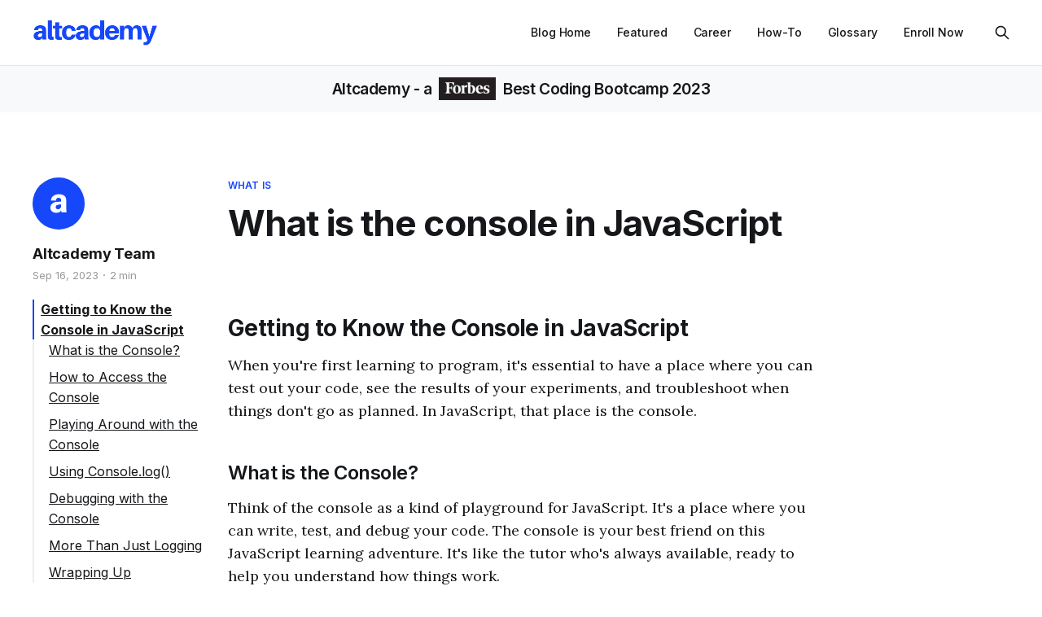

--- FILE ---
content_type: text/html; charset=utf-8
request_url: https://www.altcademy.com/blog/what-is-the-console-in-javascript/
body_size: 8324
content:
<!DOCTYPE html>
<html lang="en">

<head>
    <meta charset="utf-8">
    <meta name="viewport" content="width=device-width, initial-scale=1">
    <title>What is the console in JavaScript</title>

    <!-- Google Tag Manager -->
    <script>(function (w, d, s, l, i) {
            w[l] = w[l] || []; w[l].push({
                'gtm.start':
                    new Date().getTime(), event: 'gtm.js'
            }); var f = d.getElementsByTagName(s)[0],
                j = d.createElement(s), dl = l != 'dataLayer' ? '&l=' + l : ''; j.async = true; j.src =
                    'https://www.googletagmanager.com/gtm.js?id=' + i + dl; f.parentNode.insertBefore(j, f);
        })(window, document, 'script', 'dataLayer', 'GTM-WBVV4ZW');</script>
    <!-- End Google Tag Manager -->

    <link rel="preconnect" href="https://fonts.googleapis.com">
    <link rel="preconnect" href="https://fonts.gstatic.com" crossorigin>
    <link rel="preload" href="https://fonts.googleapis.com/css2?family=Lora:ital,wght@0,400;0,500;0,600;0,700;1,400;1,700&family=Inter:wght@400;500;600;700;800&display=swap" as="style" onload="this.onload=null;this.rel='stylesheet'">
    <noscript>
        <link rel="stylesheet" href="https://fonts.googleapis.com/css2?family=Lora:ital,wght@0,400;0,500;0,600;0,700;1,400;1,700&family=Inter:wght@400;500;600;700;800&display=swap">
    </noscript>
    <link rel="stylesheet" href="/blog/assets/built/screen.css?v=cb7a50b602">
    <link rel="icon" href="https://www.altcademy.com/blog/content/images/size/w256h256/2022/07/alt_square.png" type="image/png" />
    <link rel="canonical" href="https://www.altcademy.com/blog/what-is-the-console-in-javascript/" />
    <meta name="referrer" content="no-referrer-when-downgrade" />
    
    <meta property="og:site_name" content="Altcademy Blog" />
    <meta property="og:type" content="article" />
    <meta property="og:title" content="What is the console in JavaScript" />
    <meta property="og:description" content="Getting to Know the Console in JavaScript

When you&#x27;re first learning to program, it&#x27;s essential to have a place where you can test out your code, see the results of your experiments, and troubleshoot when things don&#x27;t go as planned. In JavaScript, that place is the console.


What is the" />
    <meta property="og:url" content="https://www.altcademy.com/blog/what-is-the-console-in-javascript/" />
    <meta property="og:image" content="https://www.altcademy.com/blog/content/images/2022/07/Red-and-White-Laptop-Mockup-Masterclass-Twitter-Header.png" />
    <meta property="article:published_time" content="2023-09-16T14:12:17.000Z" />
    <meta property="article:modified_time" content="2023-09-16T14:12:17.000Z" />
    <meta property="article:tag" content="What Is" />
    
    <meta property="article:publisher" content="https://www.facebook.com/altcademy" />
    <meta name="twitter:card" content="summary_large_image" />
    <meta name="twitter:title" content="What is the console in JavaScript" />
    <meta name="twitter:description" content="Getting to Know the Console in JavaScript

When you&#x27;re first learning to program, it&#x27;s essential to have a place where you can test out your code, see the results of your experiments, and troubleshoot when things don&#x27;t go as planned. In JavaScript, that place is the console.


What is the" />
    <meta name="twitter:url" content="https://www.altcademy.com/blog/what-is-the-console-in-javascript/" />
    <meta name="twitter:image" content="https://www.altcademy.com/blog/content/images/2022/07/Red-and-White-Laptop-Mockup-Masterclass-Twitter-Header.png" />
    <meta name="twitter:label1" content="Written by" />
    <meta name="twitter:data1" content="Altcademy Team" />
    <meta name="twitter:label2" content="Filed under" />
    <meta name="twitter:data2" content="What Is" />
    <meta name="twitter:site" content="@altcademy" />
    <meta property="og:image:width" content="1500" />
    <meta property="og:image:height" content="500" />
    
    <script type="application/ld+json">
{
    "@context": "https://schema.org",
    "@type": "Article",
    "publisher": {
        "@type": "Organization",
        "name": "Altcademy Blog",
        "url": "https://www.altcademy.com/blog/",
        "logo": {
            "@type": "ImageObject",
            "url": "https://www.altcademy.com/blog/content/images/2022/07/for-enterprise--600---72-px--4.png"
        }
    },
    "author": {
        "@type": "Person",
        "name": "Altcademy Team",
        "image": {
            "@type": "ImageObject",
            "url": "https://www.gravatar.com/avatar/5a8fd729d773c26ed96e4d39bdd0bbc6?s=250&r=x&d=mp",
            "width": 250,
            "height": 250
        },
        "url": "https://www.altcademy.com/blog/author/altcademy/",
        "sameAs": []
    },
    "headline": "What is the console in JavaScript",
    "url": "https://www.altcademy.com/blog/what-is-the-console-in-javascript/",
    "datePublished": "2023-09-16T14:12:17.000Z",
    "dateModified": "2023-09-16T14:12:17.000Z",
    "keywords": "What Is",
    "description": "Getting to Know the Console in JavaScript\n\nWhen you&#x27;re first learning to program, it&#x27;s essential to have a place where you can test out your code, see the results of your experiments, and troubleshoot when things don&#x27;t go as planned. In JavaScript, that place is the console.\n\n\nWhat is the Console?\n\nThink of the console as a kind of playground for JavaScript. It&#x27;s a place where you can write, test, and debug your code. The console is your best friend on this JavaScript learning adventure. It&#x27;s li",
    "mainEntityOfPage": "https://www.altcademy.com/blog/what-is-the-console-in-javascript/"
}
    </script>

    <meta name="generator" content="Ghost 5.46" />
    <link rel="alternate" type="application/rss+xml" title="Altcademy Blog" href="https://www.altcademy.com/blog/rss/" />
    
    <script defer src="https://cdn.jsdelivr.net/ghost/sodo-search@~1.1/umd/sodo-search.min.js" data-key="fa13166e85b1729a1ce7aa22f7" data-styles="https://cdn.jsdelivr.net/ghost/sodo-search@~1.1/umd/main.css" data-sodo-search="https://www.altcademy.com/blog/" crossorigin="anonymous"></script>
    
    <link href="https://www.altcademy.com/blog/webmentions/receive/" rel="webmention" />
    <script defer src="/blog/public/cards.min.js?v=cb7a50b602"></script><style>:root {--ghost-accent-color: #1647fb;}</style>
    <link rel="stylesheet" type="text/css" href="/blog/public/cards.min.css?v=cb7a50b602">
</head>

<body class="post-template tag-what-is is-head-b--a_n has-serif-body">
    <!-- Google Tag Manager (noscript) -->
    <noscript><iframe src="https://www.googletagmanager.com/ns.html?id=GTM-WBVV4ZW" height="0" width="0"
            style="display:none;visibility:hidden"></iframe></noscript>
    <!-- End Google Tag Manager (noscript) -->

    <div class="gh-site">
        <header id="gh-head" class="gh-head gh-outer">
            <div class="gh-head-inner gh-inner">
                <div class="gh-head-brand">
                    <a class="gh-head-logo" href="/?ref=blog">
                            <img src="https://www.altcademy.com/blog/content/images/2022/07/for-enterprise--600---72-px--4.png" alt="Altcademy Blog">

                    </a>
                    <button class="gh-burger"></button>
                </div>

                <nav class="gh-head-menu">
                    <ul class="nav">
    <li class="nav-blog-home"><a href="https://www.altcademy.com/blog/">Blog Home</a></li>
    <li class="nav-featured"><a href="https://www.altcademy.com/blog/tag/featured/">Featured</a></li>
    <li class="nav-career"><a href="https://www.altcademy.com/blog/tag/career/">Career</a></li>
    <li class="nav-how-to"><a href="https://www.altcademy.com/blog/tag/how-to/">How-To</a></li>
    <li class="nav-glossary"><a href="https://www.altcademy.com/blog/tag/programming-glossary/">Glossary</a></li>
    <li class="nav-enroll-now"><a href="https://www.altcademy.com/programs?ref=blog">Enroll Now</a></li>
</ul>

                    <button class="gh-search gh-icon-btn" data-ghost-search><svg xmlns="http://www.w3.org/2000/svg" fill="none" viewBox="0 0 24 24" stroke="currentColor" stroke-width="2" width="20" height="20"><path stroke-linecap="round" stroke-linejoin="round" d="M21 21l-6-6m2-5a7 7 0 11-14 0 7 7 0 0114 0z"></path></svg></button>
                </nav>
            </div>
        </header>

        <h4 class="text-center py-3 mb-0 bg-light alt-ad-header">
            <a href="/?ref=blog">Altcademy</a> - a
            <a href="https://www.forbes.com/advisor/education/best-coding-bootcamps/?award=best-coding-bootcamps-2023-altcademy" class="text-dark" style="text-decoration: none;" target="_blank">
            <span style="display: inline-block; position: relative; height: 17px; width: 70px; overflow: visible; margin-right: 4px; margin-left: 4px;">
                <img src="/blog/assets/images/forbes-logo-min.png?v=cb7a50b602" style="height: 28px; top: -4px; left: 0; position: absolute;" loading="lazy" alt="Forbes magazine logo"></span>
            Best Coding Bootcamp 2023
            </a>
        </h4>


        
<link rel="stylesheet" href="https://cdnjs.cloudflare.com/ajax/libs/tocbot/4.18.2/tocbot.css">
<style>
.gh-content {
    position: relative;
 }

.gh-toc > .toc-list {
    position: relative;
}

.gh-toc ol {
    padding-left: 1rem;
    padding-right: 1.5rem;
}

.toc-list {
    overflow: hidden;
    list-style: none;
}

@media (min-width: 1200px) {
     .gh-sidebar {
        position: absolute; 
        top: 0;
        bottom: 0;
        margin-top: 4vmin;
        grid-column: wide-start / main-start; /* Place the TOC to the left of the content */
        z-index: 1;
    }
   
    .gh-toc {
        position: sticky; /* On larger screens, TOC will stay in the same spot on the page */
        top: 4vmin;
    }
}

.gh-toc .is-active-link::before {
    background-color: var(--ghost-accent-color); /* Defines TOC   accent color based on Accent color set in Ghost Admin */
} 

.gh-article-tag a {
    color: var(--ghost-accent-color);
}
</style>


<main class="gh-main">
        <article class="gh-article post tag-what-is no-image">
            <header class="gh-article-header gh-canvas">
                    <div class="gh-article-tag">
                                <a href="/blog/tag/what-is/">What Is</a>
                    </div>

                <h1 class="gh-article-title">What is the console in JavaScript</h1>

                    <aside class="gh-article-sidebar">
            <figure class="gh-author-image">
                    <img src="https://www.gravatar.com/avatar/5a8fd729d773c26ed96e4d39bdd0bbc6?s&#x3D;250&amp;r&#x3D;x&amp;d&#x3D;mp" alt="Altcademy Team">
            </figure>

            <h4 class="gh-author-name">
                <a href="/blog/author/altcademy/">Altcademy Team</a>
            </h4>

        <div class="gh-article-meta">
            <time class="gh-article-date" datetime="2023-09-16">Sep 16, 2023</time>

                <span class="gh-article-meta-sep"></span>
                <span class="gh-article-length">2 min</span>
        </div>

    </aside>


            </header>

            <section class="gh-content gh-canvas">
                <aside class="gh-sidebar"><div class="gh-toc"></div></aside> 
                <h2 id="getting-to-know-the-console-in-javascript">Getting to Know the Console in JavaScript</h2><p>When you're first learning to program, it's essential to have a place where you can test out your code, see the results of your experiments, and troubleshoot when things don't go as planned. In JavaScript, that place is the console.</p><h3 id="what-is-the-console">What is the Console?</h3><p>Think of the console as a kind of playground for JavaScript. It's a place where you can write, test, and debug your code. The console is your best friend on this JavaScript learning adventure. It's like the tutor who's always available, ready to help you understand how things work.</p><h3 id="how-to-access-the-console">How to Access the Console</h3><p>Most web browsers come with built-in developer tools, and that's where you'll find the console. Here's a general way to access it:</p><ol><li>Right-click on your webpage.</li><li>Select <code>Inspect</code> or <code>Inspect Element</code> from the context menu.</li><li>In the new window that opens (this is the Developer Tools window), look for the <code>Console</code> tab.</li></ol><p>When you click on the <code>Console</code> tab, you'll see an area where you can write or paste JavaScript code.</p><h3 id="playing-around-with-the-console">Playing Around with the Console</h3><p>The console isn't just for serious debugging. It's also for playing around and learning. In the console, you can write any JavaScript code, hit enter, and see what it does.</p><p>For example, you can write a basic arithmetic expression like <code>4 + 2</code>, hit enter, and the console will show you the result, <code>6</code>.</p><pre><code class="language-javascript">4 + 2
</code></pre><h3 id="using-consolelog">Using Console.log()</h3><p>One of the most common uses of the console is the <code>console.log()</code> function. This function allows you to output text, variables, or even entire objects to the console.</p><p>For instance, you can write <code>console.log("Hello, world!")</code>, hit enter, and the console will show <code>"Hello, world!"</code>.</p><pre><code class="language-javascript">console.log("Hello, world!")
</code></pre><h3 id="debugging-with-the-console">Debugging with the Console</h3><p>The console is also an essential tool for debugging. Debugging is like being a detective, searching for clues to find out why your code isn't working as expected.</p><p>Let's say you have a variable <code>x</code> and you want to check its value at a certain point in your code. You can use <code>console.log(x)</code> to print the value of <code>x</code> to the console.</p><pre><code class="language-javascript">let x = 10;
console.log(x); // Output: 10
</code></pre><h3 id="more-than-just-logging">More Than Just Logging</h3><p>The console isn't just for logging. There are other useful functions that can help you debug your code.</p><p>For example, <code>console.warn()</code> outputs a warning message to the console, <code>console.error()</code> outputs an error message, and <code>console.table()</code> displays tabular data as a table.</p><pre><code class="language-javascript">console.warn("This is a warning");
console.error("An error occurred");
console.table({a: 1, b: 2});
</code></pre><h3 id="wrapping-up">Wrapping Up</h3><p>Think of the console as your JavaScript lab. It's a place where you can experiment, make mistakes, learn from them, and understand the language better. It's like your own personal JavaScript sandbox where you can build, break, and rebuild as many times as you want.</p><p>So, don't be afraid of the console. Embrace it. Play with it. Debug with it. The more you use it, the more comfortable you'll become with JavaScript.</p><p>Remember, every great developer was once a beginner who wasn't afraid to experiment and make mistakes. The console is your safe space to do just that. It's not just a tool, it's your JavaScript learning companion. Be curious, be adventurous, and happy coding!</p>
            </section>
        </article>

                <div class="gh-read-next gh-canvas">
                <section class="gh-pagehead">
                    <h4 class="gh-pagehead-title">Read next</h4>
                </section>

                <div class="gh-topic gh-topic-grid">
                    <div class="gh-topic-content">
                            <article class="gh-card post no-image">
    <a class="gh-card-link" href="/blog/what-is-an-interpreter-in-python/">

        <div class="gh-card-wrapper">
            <header class="gh-card-header">
                <h3 class="gh-card-title">What is an interpreter in Python</h3>
            </header>

                    <div class="gh-card-excerpt">Understanding the Role of an Interpreter in Python

When you start learning programming, particularly in Python, you will often hear about something called an "interpreter". But what exactly does that mean? Imagine you're trying to communicate with someone who speaks a different language. You'd need a translator to understand each</div>

            <footer class="gh-card-footer">
                <span class="gh-card-author">By Altcademy Team</span>
                <span class="gh-card-footer-sep"></span>
                <time class="gh-card-date" datetime="2024-03-07">Mar 7, 2024</time>
            </footer>
        </div>
    </a>
</article>                            <article class="gh-card post no-image">
    <a class="gh-card-link" href="/blog/what-is-python-used-for-in-data-analysis/">

        <div class="gh-card-wrapper">
            <header class="gh-card-header">
                <h3 class="gh-card-title">What is Python used for in data analysis</h3>
            </header>

                    <div class="gh-card-excerpt">Understanding Data Analysis with Python

Data analysis is a bit like detective work. Imagine you have a big pile of puzzle pieces (your data), and you're trying to put them together to see the big picture (the insights). Python is the assistant that helps you sort, arrange, and understand these</div>

            <footer class="gh-card-footer">
                <span class="gh-card-author">By Altcademy Team</span>
                <span class="gh-card-footer-sep"></span>
                <time class="gh-card-date" datetime="2024-03-06">Mar 6, 2024</time>
            </footer>
        </div>
    </a>
</article>                            <article class="gh-card post no-image">
    <a class="gh-card-link" href="/blog/what-is-a-name-error-in-python/">

        <div class="gh-card-wrapper">
            <header class="gh-card-header">
                <h3 class="gh-card-title">What is a name error in Python</h3>
            </header>

                    <div class="gh-card-excerpt">Understanding NameError in Python

When you're just starting out with programming, encountering errors can be a bit intimidating. But fear not! Errors are actually your friends. They're like signposts that guide you to understand what went wrong in your code, helping you learn and become a better programmer. One common</div>

            <footer class="gh-card-footer">
                <span class="gh-card-author">By Altcademy Team</span>
                <span class="gh-card-footer-sep"></span>
                <time class="gh-card-date" datetime="2024-03-06">Mar 6, 2024</time>
            </footer>
        </div>
    </a>
</article>                    </div>
                </div>
            </div>
</main>

<script src="https://cdnjs.cloudflare.com/ajax/libs/tocbot/4.12.3/tocbot.min.js"></script>

<script>
    tocbot.init({
        // Where to render the table of contents.
        tocSelector: '.gh-toc',
        // Where to grab the headings to build the table of contents.
        contentSelector: '.gh-content',
        // Which headings to grab inside of the contentSelector element.
        headingSelector: 'h1, h2, h3, h4',
        // Ensure correct positioning
        hasInnerContainers: true,
        collapseDepth: 3,
    });
</script>

        <div class="gh-main gh-outer programs-ad">
    <div class="gh-inner">
        <h2 style="margin-bottom: 1rem; font-weight: 500;">Learn to code in our <span class="altColor">100% online</span> programs</h2>
        <p class="explanation serif" style="max-width: 900px; font-size: 20.8px; margin-bottom: 2em;">
            Altcademy coding bootcamp offers <b>beginner-friendly, online programs</b> designed by <b>industry experts</b> to help you become a coder. <b>85%+</b> of <a href="/alumni?ref=blog"><u>Altcademy alumni</u></a> are hired within 6 months after graduation. See <a href="/how?ref=blog"><u>how we teach</u></a>, or click on one of the following programs to find out more.
        </p>
        <div class="row justify-content-center">
            <div class="nm-card col-12 col-sm-10 col-md-6 col-lg-4 mb-5">
                <a href="/programs/fswd?ref=blog" class="text-decoration-none">
                <h3 class="text-center mb-3 d-none d-lg-block" style="height: 34px;"><span class="badge badge-success px-3 py-2 rounded" style="background-color: #1647fb">Most Popular</span></h3>
                <div class="bg-white rounded hovercraft overflowHidden d-flex flex-column">
                    <div class="header d-flex flex-column p-3 p-sm-4" style="background-color: #080706">
                        <div class="d-flex justify-content-end">
                            <div>
                                <span class="nmAttr rounded mr-2 d-lg-none" style="color: #1647fb">Most Popular</span><span class="nmAttr rounded">7 Courses</span>
                            </div>
                        </div>
                        <div class="d-flex justify-content-between align-items-end">
                            <div class="logo d-flex flex-column rounded align-items-center">
                                <h1 class="shortSymbol">FSWD</h1>
                            </div>
                            <div class="nmCourses d-flex flex-wrap justify-content-end">
                                <div><span class="rounded">Front-end</span></div>
                                <div><span class="rounded">Back-end</span></div>
                            </div>
                        </div>
                    </div>
                    <div class="p-3 p-sm-4 flex-grow-1 d-flex flex-column">
                        <h2 class="mb-2 mb-sm-3">
                        <span class="dot rounded-circle d-inline-block" style="background-color: #080706"></span><span style="font-size: 90%">Full-stack Web Development</span>
                        </h2>
                        <p class="explanation serif flex-grow-1 mb-3"><span style="font-size: 95%">Learn full-stack development with HTML, CSS, JavaScript, React, Ruby and Rails, Computer science fundamentals & programming skills.</span></p>
                        <p class="py-1 mb-0 text-secondary text-center view"><b>VIEW DETAILS</b></p>
                    </div>
                </div>
                
                <a href="/programs/fsdsai?ref=blog" class="text-decoration-none">
                <div class="ai-card bg-white mt-4 p-3 p-sm-4 rounded hovercraft">
                <h2 class="explanation mb-0" style="line-height: 2rem; font-weight: 400;"><span style="font-size: 90%;">
                <svg aria-hidden="true" focusable="false" data-prefix="far" data-icon="arrow-alt-circle-up" class="svg-inline--fa fa-arrow-alt-circle-up " role="img" xmlns="http://www.w3.org/2000/svg" viewBox="0 0 512 512" color="#bf9b30"><path fill="currentColor" d="M256 504c137 0 248-111 248-248S393 8 256 8 8 119 8 256s111 248 248 248zm0-448c110.5 0 200 89.5 200 200s-89.5 200-200 200S56 366.5 56 256 145.5 56 256 56zm20 328h-40c-6.6 0-12-5.4-12-12V256h-67c-10.7 0-16-12.9-8.5-20.5l99-99c4.7-4.7 12.3-4.7 17 0l99 99c7.6 7.6 2.2 20.5-8.5 20.5h-67v116c0 6.6-5.4 12-12 12z"></path></svg>
                <b>Upgrade</b> FSWD to include Python, Data Science, AI Application, TypeScript and more.</span></h2>
                </div>
                </a>
            </div>
            <div class="nm-card col-12 col-sm-10 col-md-6 col-lg-4 mb-5">
                <a href="/programs/fewd?ref=blog" class="text-decoration-none">
                <div class="text-center mb-3 d-none d-lg-block" style="height: 34px;"></div>
                <div class="bg-white rounded hovercraft overflowHidden d-flex flex-column">
                    <div class="header d-flex flex-column p-3 p-sm-4" style="background-color: #20948B">
                        <div class="d-flex justify-content-end">
                            <div>
                                <span class="nmAttr rounded">3 Courses</span>
                            </div>
                        </div>
                        <div class="d-flex justify-content-between align-items-end">
                            <div class="logo d-flex flex-column rounded align-items-center">
                                <h1 class="shortSymbol">FEWD</h1>
                            </div>
                            <div class="nmCourses d-flex flex-wrap justify-content-end">
                                <div><span class="rounded">HTML</span></div>
                                <div><span class="rounded">CSS</span></div>
                                <div><span class="rounded">JavaScript</span></div>
                            </div>
                        </div>
                    </div>
                    <div class="p-3 p-sm-4 flex-grow-1 d-flex flex-column">
                        <h2 class="mb-2 mb-sm-3">
                        <span class="dot rounded-circle d-inline-block" style="background-color: #20948B"></span><span style="font-size: 90%">Front-end Web Development</span>
                        </h2>
                        <p class="explanation serif flex-grow-1 mb-3"><span style="font-size: 95%">Learn front-end development with HTML, CSS, JavaScript, and jQuery. Computer science fundamentals &amp; programming skills.</span></p>
                        <p class="py-1 mb-0 text-secondary text-center view"><b>VIEW DETAILS</b></p>
                    </div>
                </div>
                </a>
            </div>
            <div class="nm-card col-12 col-sm-10 col-md-6 col-lg-4 mb-5">
                <a href="/programs/bewd?ref=blog" class="text-decoration-none">
                <div class="text-center mb-3 d-none d-lg-block" style="height: 34px;"></div>
                <div class="bg-white rounded hovercraft overflowHidden d-flex flex-column">
                    <div class="header d-flex flex-column p-3 p-sm-4" style="background-color: #6AB187">
                        <div class="d-flex justify-content-end">
                            <div>
                                <span class="nmAttr rounded">2 Courses</span>
                            </div>
                        </div>
                        <div class="d-flex justify-content-between align-items-end">
                            <div class="logo d-flex flex-column rounded align-items-center">
                                <h1 class="shortSymbol">BEWD</h1>
                            </div>
                            <div class="nmCourses d-flex flex-wrap justify-content-end">
                                <div><span class="rounded">Database</span></div>
                                <div><span class="rounded">API</span></div>
                                <div><span class="rounded">Testing</span></div>
                            </div>
                        </div>
                    </div>
                    <div class="p-3 p-sm-4 flex-grow-1 d-flex flex-column">
                        <h2 class="mb-2 mb-sm-3">
                        <span class="dot rounded-circle d-inline-block" style="background-color: #6AB187"></span><span style="font-size: 90%">Back-end Web Development</span>
                        </h2>
                        <p class="explanation serif flex-grow-1 mb-3"><span style="font-size: 95%">Learn back-end development with Ruby and Rails, M-V-C. Computer science fundamentals with practical programming skills.</span></p>
                        <p class="py-1 mb-0 text-secondary text-center view"><b>VIEW DETAILS</b></p>
                    </div>
                </div>
                </a>
            </div>
            <div class="col-12 text-center" style="margin-top: 100px">
                <h2>Join the upcoming Cohort and learn web development online!</h2>
                <div class="row">
                    <div class="col-12 col-lg-10 mx-auto mt-5">
                        <div style="position:relative;padding-bottom:56.25%;height:0;">
                            <iframe loading="lazy" src="https://www.loom.com/embed/4021a1ad14e245b1afec639893db0048" frameBorder="0" webkitallowfullscreen="true" mozallowfullscreen="true" allowFullScreen style="position:absolute;top:0;left:0;width:100%;height:100%;"></iframe>
                        </div>
                    </div>
                </div>
            </div>
        </div>
    </div>
</div>

        <footer class="gh-foot gh-outer">
            <div class="gh-foot-inner gh-inner">
                    <section class="gh-subscribe">
                        <h4 class="gh-subscribe-title">Altcademy</h3>

                        <div class="gh-subscribe-description">
                            Online Coding Bootcamp - Become a professional coder
                        </div>

                        <a href="/enroll?ref=blog">
                            <button class="gh-subscribe-btn gh-btn">Enroll now</button>
                        </a>
                    </section>

                <nav class="gh-foot-menu">
                    <ul class="nav">
    <li class="nav-back-to-altcademy-com"><a href="https://www.altcademy.com/?ref=blog">Back to Altcademy.com</a></li>
    <li class="nav-featured"><a href="https://www.altcademy.com/blog/tag/featured/">Featured</a></li>
    <li class="nav-career"><a href="https://www.altcademy.com/blog/tag/career/">Career</a></li>
    <li class="nav-glossary"><a href="https://www.altcademy.com/blog/tag/programming-glossary/">Glossary</a></li>
    <li class="nav-javascript"><a href="https://www.altcademy.com/blog/tag/javascript/">JavaScript</a></li>
    <li class="nav-react"><a href="https://www.altcademy.com/blog/tag/react/">React</a></li>
    <li class="nav-python"><a href="https://www.altcademy.com/blog/tag/python/">Python</a></li>
    <li class="nav-typescript"><a href="https://www.altcademy.com/blog/tag/typescript/">TypeScript</a></li>
    <li class="nav-enroll-in-altcademy"><a href="https://www.altcademy.com/programs?ref=blog">Enroll in Altcademy</a></li>
</ul>

                </nav>

                <div class="gh-copyright">
                        Altcademy Blog © 2026. Powered by <a href="https://ghost.org/" target="_blank" rel="noopener">Ghost</a>
                </div>
            </div>
        </footer>
    </div>

        <div class="pswp" tabindex="-1" role="dialog" aria-hidden="true">
    <div class="pswp__bg"></div>

    <div class="pswp__scroll-wrap">
        <div class="pswp__container">
            <div class="pswp__item"></div>
            <div class="pswp__item"></div>
            <div class="pswp__item"></div>
        </div>

        <div class="pswp__ui pswp__ui--hidden">
            <div class="pswp__top-bar">
                <div class="pswp__counter"></div>

                <button class="pswp__button pswp__button--close" title="Close (Esc)"></button>
                <button class="pswp__button pswp__button--share" title="Share"></button>
                <button class="pswp__button pswp__button--fs" title="Toggle fullscreen"></button>
                <button class="pswp__button pswp__button--zoom" title="Zoom in/out"></button>

                <div class="pswp__preloader">
                    <div class="pswp__preloader__icn">
                        <div class="pswp__preloader__cut">
                            <div class="pswp__preloader__donut"></div>
                        </div>
                    </div>
                </div>
            </div>

            <div class="pswp__share-modal pswp__share-modal--hidden pswp__single-tap">
                <div class="pswp__share-tooltip"></div>
            </div>

            <button class="pswp__button pswp__button--arrow--left" title="Previous (arrow left)"></button>
            <button class="pswp__button pswp__button--arrow--right" title="Next (arrow right)"></button>

            <div class="pswp__caption">
                <div class="pswp__caption__center"></div>
            </div>
        </div>
    </div>
</div>
    <script src="/blog/assets/built/main.min.js?v=cb7a50b602"></script>

    
<script defer src="https://static.cloudflareinsights.com/beacon.min.js/vcd15cbe7772f49c399c6a5babf22c1241717689176015" integrity="sha512-ZpsOmlRQV6y907TI0dKBHq9Md29nnaEIPlkf84rnaERnq6zvWvPUqr2ft8M1aS28oN72PdrCzSjY4U6VaAw1EQ==" data-cf-beacon='{"version":"2024.11.0","token":"1987e09e37c44b00b88154da22c542d9","r":1,"server_timing":{"name":{"cfCacheStatus":true,"cfEdge":true,"cfExtPri":true,"cfL4":true,"cfOrigin":true,"cfSpeedBrain":true},"location_startswith":null}}' crossorigin="anonymous"></script>
</body>

</html>

--- FILE ---
content_type: text/html; charset=utf-8
request_url: https://www.loom.com/embed/4021a1ad14e245b1afec639893db0048
body_size: 6359
content:
<!doctype html>
<html lang="en">

<head>
  <link rel="preconnect" href="https://cdn.loom.com">
  <link rel="preconnect" href="https://luna.loom.com">
  <meta charset="utf-8" />
<meta name="viewport" content="width=device-width" />
<meta http-equiv="X-UA-Compatible" content="IE=edge,chrome=1">
<title>Learn about Altcademy.com in 45 seconds</title>


<link rel="alternate" type="application/json+oembed" href="https://www.loom.com/v1/oembed?url=https%3A%2F%2Fwww.loom.com%2Fshare%2F4021a1ad14e245b1afec639893db0048&format=json">
<link rel="alternate" type="text/xml+oembed" href="https://www.loom.com/v1/oembed?url=https%3A%2F%2Fwww.loom.com%2Fshare%2F4021a1ad14e245b1afec639893db0048&format=xml">


<meta name="slack-app-id" content="A9G1TH4S2">

<!-- SEO -->
<meta name="application-name" content="Loom" />
  <meta name="description" content="Use Loom to record quick videos of your screen and cam. Explain anything clearly and easily – and skip the meeting. An essential tool for hybrid workplaces." />

  <!-- open graph and twitter tags -->
    <meta property="og:site_name" content="Loom">
  <meta property="og:type" content="website">
  <meta property="og:url" content="https://www.loom.com">
  <meta property="og:title" content="Learn about Altcademy.com in 45 seconds">
      <meta property="og:description" content="Use Loom to record quick videos of your screen and cam. Explain anything clearly and easily – and skip the meeting. An essential tool for hybrid workplaces." />
    <meta property="og:image" content="https://cdn.loom.com/assets/img/og/loom-banner.png">
  <meta property="og:image:width" content="1200">
  <meta property="og:image:height" content="600">
  <meta name="twitter:card" content="summary_large_image" />




<!-- Web App Icons -->
<meta name="application-name" content="Loom">
<meta name="mobile-web-app-capable" content="yes">
<meta name="theme-color" content="#ffffff">
<meta name="apple-mobile-web-app-capable" content="yes">
<meta name="apple-mobile-web-app-status-bar-style" content="black-translucent">
<meta name="apple-mobile-web-app-title" content="Loom">
<meta name="msapplication-TileColor" content="#b91d47">
<meta name="msapplication-TileImage" content="https://cdn.loom.com/assets/favicons-loom/mstile-150x150.png">

<link rel="icon" href="https://cdn.loom.com/assets/favicons-loom/favicon.ico" sizes="any">
<link rel="icon" href="https://cdn.loom.com/assets/favicons-loom/favicon.svg" type="image/svg+xml">
<link rel="icon" type="image/png" sizes="32x32" href="https://cdn.loom.com/assets/favicons-loom/favicon-32x32.png">
<link rel="icon" type="image/png" sizes="192x192" href="https://cdn.loom.com/assets/favicons-loom/android-chrome-192x192.png">
<link rel="apple-touch-icon" sizes="180x180" href="https://cdn.loom.com/assets/favicons-loom/apple-touch-icon-180x180.png">
<link rel="mask-icon" color="#625df5" href="https://cdn.loom.com/assets/favicons-loom/safari-pinned-tab.svg">


  <link rel="stylesheet" href="https://cdn.loom.com/assets/css/vendor-1-28992268812300b1.css" />

  <link rel="stylesheet" href="https://cdn.loom.com/assets/css/vendor-2-28992268812300b1.css" />

  <link rel="stylesheet" href="https://cdn.loom.com/assets/css/vendor-3-28992268812300b1.css" />

  <link rel="stylesheet" href="https://cdn.loom.com/assets/css/vendor-4-28992268812300b1.css" />

  <link rel="stylesheet" href="https://cdn.loom.com/assets/css/vendor-41-d4f9c068f095be5d.css" />

  <link rel="stylesheet" href="https://cdn.loom.com/assets/css/embed-video-421e4740ccdeb32b.css" />


<script nonce="BJuFGfTwQfomqm/+WOIG3IHJKqXmjAv6JUMTkLQ28oEVuqrM">
  window._LOOM_ = "%7O%22NGYNFFVNA_SRNGHER_TNGRF_NCV_XRL%22%3N%229ro5168p-32r7-4nsp-n17q-pp4oppnr60np%22%2P%22OVYYVAT_ERPNCGPUN_FVGR_XRL%22%3N%226Yq-a7bHNNNNNWKXybyTXC7sCMus-WzaKnlg9CA5%22%2P%22PUEBZR_RKGRAFVBA_VQ%22%3N%22yvrpoqqzxvvvuarqbozyzvyyubqwxqzo%22%2P%22PYVRAG_YBT_YRIRYF%22%3N%22sngny%2Preebe%2Pjnea%2Pvasb%22%2P%22PYBHQSEBAG_HEV%22%3N%22pqa.ybbz.pbz%22%2P%22NIFREIRE_PYBHQSEBAG_HEV%22%3N%22yhan.ybbz.pbz%22%2P%22RYRIVB_NPPBHAG_VQ%22%3N%225p7qp041087r9%22%2P%22TBBTYR_NCV_PYVRAG_VQ%22%3N%22443240113960-6zw529e3e24tcc4p9h57a9aqet01v911.nccf.tbbtyrhfrepbagrag.pbz%22%2P%22YBBZ_QRFXGBC_CEBGBPBY%22%3N%22ybbzQrfxgbc%3N%2S%2S%22%2P%22ZHK_RAI_XRL%22%3N%229ntt7cyq771c850zs45zfatc3%22%2P%22CHFU_FREIRE_CHOYVP_XRL%22%3N%22OSMAlOrBig4yrVK8OhRu7u2-7lFWCL2bSfWdV5HyfTxa57ZKc924pqoufgdF69Uz-IYo1wXEEm4LnRu7qTeFKFZ%22%2P%22FGEVCR_CHOYVP_XRL%22%3N%22cx_yvir_ZT87GpsZRyPHEEBsexfSFZ8k%22%2P%22QNGNQBT_EHZ_NCCYVPNGVBA_VQ%22%3N%227ns92855-r997-4q9o-nn41-839r1p64r6s3%22%2P%22QNGNQBT_EHZ_PYVRAG_GBXRA%22%3N%22choo1955571qp736r541o72313p6942242s%22%2P%22QNGNQBT_EHZ_RANOYR%22%3N%22gehr%22%2P%22QNGNQBT_EHZ_FREIVPR%22%3N%22ybbz-cebq%22%2P%22QNGNQBT_EHZ_FRFFVBA_FNZCYR_ENGR%22%3N%2215%22%2P%22QNGNQBT_EHZ_FRFFVBA_ERCYNL_FNZCYR_ENGR%22%3N%2215%22%2P%22QNGNQBT_YBT_PYVRAG_GBXRA%22%3N%22cho6n5r653719oonqp7o8q28o628o09oq41%22%2P%22QNGNQBT_YBT_RANOYR%22%3N%22gehr%22%2P%22QNGNQBT_YBT_FNZCYR_ENGR%22%3N%2210%22%2P%22QNGNQBT_YBT_FREIVPR%22%3N%22jroncc%22%2P%22YBBZ_FQX_NCV_XRL%22%3N%22677no500-qo70-4087-91ns-6rsqo06sss68%22%2P%22CNPXNTRF_PYBHQSEBAG_HEV%22%3N%22cnpxntrf.ybbz.pbz%22%2P%22FRAGEL_ERCYNLF_BA_REEBE_FNZCYR_ENGR%22%3N%220.001%22%2P%22SO_NCC_VQ%22%3N%221591221991190878%22%2P%22NQZVA_UHO_HEV%22%3N%22nqzva.ngynffvna.pbz%22%2P%22NABA_PBBXVR_QBZNVA%22%3N%22ybbz.pbz%22%2P%22NGYNFFVNA_TBIREANGBE_HEV%22%3N%22uggcf%3N%2S%2Stbireangbe-hv.cebq-rnfg.sebagraq.choyvp.ngy-cnnf.arg%22%2P%22NGYNFFVNA_BVQP_VAVGVNGVBA_EBHGR%22%3N%22uggcf%3N%2S%2Svq.ngynffvna.pbz%22%2P%22NGYNFFVNA_CEBSVYR_ZNANTRZRAG_HEV%22%3N%22uggcf%3N%2S%2Svq.ngynffvna.pbz%2Sznantr-cebsvyr%2Scebsvyr-naq-ivfvovyvgl%22%2P%22NGYNFFVNA_FABBCE_HEV%22%3N%22uggcf%3N%2S%2Sfabbce.cebq.ngy-cnnf.arg%2Spf%22%2P%22YBBZ_ONER_HEV%22%3N%22ybbz.pbz%22%2P%22YBBZ_ERPBEQ_JF_HEV%22%3N%22erpbeq.ybbz.pbz%22%2P%22YBBZ_FFE_HFRE_FUNQBJ_GRFG_RANOYR%22%3N%22gehr%22%2P%22YBBZ_FFE_HFRE_FUNQBJ_GRFG_VTABER_CNGUF%22%3N%22%5O%5Q%22%2P%22YBBZ_HEV%22%3N%22jjj.ybbz.pbz%22%2P%22YBBZ_IREFVBA%22%3N%228o73q03%22%2P%22YBBZ_IREFVBA_AHZREVP%22%3N69387%2P%22ABQR_RAI%22%3N%22cebqhpgvba%22%7Q";



  window.__APOLLO_STATE__ = {"ROOT_QUERY":{"__typename":"Query","getCurrentUser":{"__typename":"UserNotLoggedIn"},"getVideo({\"id\":\"4021a1ad14e245b1afec639893db0048\",\"password\":null})":{"__ref":"RegularUserVideo:4021a1ad14e245b1afec639893db0048"},"fetchVideoTranscript({\"captionsLanguageSelection\":null,\"password\":null,\"videoId\":\"4021a1ad14e245b1afec639893db0048\"})":{"__ref":"VideoTranscriptDetails:47521472"}},"Avatar:{\"thumb\":\"https://secure.gravatar.com/avatar/5a8fd729d773c26ed96e4d39bdd0bbc6?d=https%3A%2F%2Favatar-management--avatars.us-west-2.prod.public.atl-paas.net%2Finitials%2FAT-5.png\"}":{"__typename":"Avatar","name":"https://secure.gravatar.com/avatar/5a8fd729d773c26ed96e4d39bdd0bbc6?d=https%3A%2F%2Favatar-management--avatars.us-west-2.prod.public.atl-paas.net%2Finitials%2FAT-5.png","large":"https://secure.gravatar.com/avatar/5a8fd729d773c26ed96e4d39bdd0bbc6?d=https%3A%2F%2Favatar-management--avatars.us-west-2.prod.public.atl-paas.net%2Finitials%2FAT-5.png","thumb":"https://secure.gravatar.com/avatar/5a8fd729d773c26ed96e4d39bdd0bbc6?d=https%3A%2F%2Favatar-management--avatars.us-west-2.prod.public.atl-paas.net%2Finitials%2FAT-5.png","iosLarge":"https://secure.gravatar.com/avatar/5a8fd729d773c26ed96e4d39bdd0bbc6?d=https%3A%2F%2Favatar-management--avatars.us-west-2.prod.public.atl-paas.net%2Finitials%2FAT-5.png","iosThumb":"https://secure.gravatar.com/avatar/5a8fd729d773c26ed96e4d39bdd0bbc6?d=https%3A%2F%2Favatar-management--avatars.us-west-2.prod.public.atl-paas.net%2Finitials%2FAT-5.png","isAtlassianMastered":true},"RegularUser:8320670":{"__typename":"RegularUser","id":"8320670","first_name":"Altcademy","display_name":"Altcademy Team","avatars":[{"__ref":"Avatar:{\"thumb\":\"https://secure.gravatar.com/avatar/5a8fd729d773c26ed96e4d39bdd0bbc6?d=https%3A%2F%2Favatar-management--avatars.us-west-2.prod.public.atl-paas.net%2Finitials%2FAT-5.png\"}"}],"status":"verified","profile":null},"RegularUserVideo:4021a1ad14e245b1afec639893db0048":{"__typename":"RegularUserVideo","id":"4021a1ad14e245b1afec639893db0048","defaultThumbnails":{"__typename":"VideoDefaultThumbnailsSources","default":"sessions/thumbnails/4021a1ad14e245b1afec639893db0048-00001.gif","static":"sessions/thumbnails/4021a1ad14e245b1afec639893db0048-00001.jpg"},"signedThumbnails":{"__typename":"VideoThumbnailsSources","animatedPreview":"sessions/thumbnails/4021a1ad14e245b1afec639893db0048-00001.mp4","default":"sessions/thumbnails/4021a1ad14e245b1afec639893db0048-00001.jpg","default4X3":"sessions/thumbnails/4021a1ad14e245b1afec639893db0048-4x3.jpg","defaultPlay":"sessions/thumbnails/4021a1ad14e245b1afec639893db0048-with-play.jpg","ogFull":null,"full":null,"fullPlay":null,"defaultGif":"sessions/thumbnails/4021a1ad14e245b1afec639893db0048-00001.gif","defaultGifPlay":"sessions/thumbnails/4021a1ad14e245b1afec639893db0048-with-play.gif"},"nullableRawCdnUrl({\"acceptableMimes\":[\"DASH\"],\"password\":null})":null,"nullableRawCdnUrl({\"acceptableMimes\":[\"M3U8\"],\"password\":null})":{"__typename":"CloudfrontSignedUrlPayload","url":"https://luna.loom.com/id/4021a1ad14e245b1afec639893db0048/rev/817f851a840da6830e21cb33b7d647473de954f01f0cc1efe441e54f252e5e38c/resource/hls/playlist.m3u8?Policy=[base64]&Signature=I0dJYEG14U%7EbxWRJWO1gNzImyl6E77JM91um5Y3Gs20pV1DS-PzYpxppex3J-1OqoAy-%7E1gk%7EVjaqAGzI6KcIfL682d4duWiikotpobNyKMd-leycmpnvoR%7EqVLwQz0TDxXdbv1HVOCE3PrxmPatfL9ojk9BzgnCtOYI81h5t2ld2F2iVT-AInxVDZp%7EEuaVoG-VsXAAYWKcYeYl2w8MVs5CCghvDcv2znvfmbO%7E9XPUgRKxgdDxCjpYOtbutAAF5fsXEeSb-MGr8bCYGs1bEe2f4gi%7E79-RY-r5DQuf8uBD9JCNO7Ec5VPqdD36lh%7E7g984r80PK-8wi3wmX4PLzA__&Key-Pair-Id=APKAJQIC5BGSW7XXK7FQ","credentials":{"__typename":"CloudfrontSignedCredentialsPayload","Policy":"[base64]","Signature":"I0dJYEG14U~bxWRJWO1gNzImyl6E77JM91um5Y3Gs20pV1DS-PzYpxppex3J-1OqoAy-~1gk~VjaqAGzI6KcIfL682d4duWiikotpobNyKMd-leycmpnvoR~qVLwQz0TDxXdbv1HVOCE3PrxmPatfL9ojk9BzgnCtOYI81h5t2ld2F2iVT-AInxVDZp~EuaVoG-VsXAAYWKcYeYl2w8MVs5CCghvDcv2znvfmbO~9XPUgRKxgdDxCjpYOtbutAAF5fsXEeSb-MGr8bCYGs1bEe2f4gi~79-RY-r5DQuf8uBD9JCNO7Ec5VPqdD36lh~7g984r80PK-8wi3wmX4PLzA__","KeyPairId":"APKAJQIC5BGSW7XXK7FQ"}},"active_video_transcript_id":"47521472","archived":false,"chapters":null,"comments_enabled":true,"comments_email_enabled":true,"complete":true,"createdAt":"2022-01-27T11:25:58.728Z","cta":{"__typename":"CTA","enabled":true,"url":"https://www.altcademy.com/enroll","text":"Enroll now","mods":{"color":"#FFFFFF","userId":8320670,"isMobile":false,"is_logged_in":true,"border_radius":25,"organization_id":"8337387","background_color":"#1647fb"},"is_auto":null,"approved_at":null},"currentUserCanEdit":false,"currentUserHasWatched":null,"current_user_is_owner":false,"description":null,"download_enabled":true,"downloadable":true,"downloadableBy":"anyone","email_gate_video_type":"NONE","stylizedCaptions":false,"viewerCaptionsOn":false,"folder_id":"47af01cc4cd643639b59b9567095a3d3","folder":null,"hasBackground":false,"hasOverlay":false,"isCommunityLoom":false,"isOnWatchLaterList":false,"isParentOfPersonalizedCopies":false,"personalizationType":null,"isMeetingRecording":false,"calendarMeetingGuid":null,"is_protected":false,"isTeamShared":false,"loom_branded_player":true,"name":"Learn about Altcademy.com in 45 seconds","needs_password":false,"organization_idv2":"8337387","organization":null,"owner_id":8320670,"owner":{"__ref":"RegularUser:8320670"},"privacy":"public","processing_information":{"__typename":"ProcessingInformation","instant_editing_enabled":true,"noise_cancellation_type":false,"replacements":null,"trim_id":null,"trim_ranges":[],"videoUploadMessage":null,"videoUploadValid":true,"trim_progress":null,"split_segment_ttl":null},"record_reply_enabled":true,"s3_id":"4021a1ad14e245b1afec639893db0048","salesforce_engagement_tracking":false,"show_analytics_to_viewer":true,"show_transcript_to_viewer":true,"spaces":null,"suggested_playback_rate":"none","use_emojis":false,"use_gif":true,"video_properties":{"__typename":"VideoProperties","avgBitRate":null,"client":null,"camera_enabled":null,"client_version":null,"countdown":null,"duration":41,"durationMs":41000,"externalUpload":true,"format":null,"height":1080,"ingestion_type":null,"liveRewindTrimmedSections":null,"mediaMetadataRotation":null,"microphone_enabled":null,"os":null,"os_version":null,"recordingClient":null,"recording_type":null,"recording_version":"v7","screen_type":null,"sdkPartnerIdv2":null,"tab_audio":null,"trim_duration":null,"width":1920},"playable_duration":41,"signedDefaultThumbnails":{"__typename":"VideoDefaultThumbnailsSources","default":"sessions/thumbnails/4021a1ad14e245b1afec639893db0048-00001.gif","static":"sessions/thumbnails/4021a1ad14e245b1afec639893db0048-00001.jpg"},"source_duration":41,"thumbnails":{"__typename":"VideoThumbnailsSources","default":"sessions/thumbnails/4021a1ad14e245b1afec639893db0048-00001.jpg","default4X3":"sessions/thumbnails/4021a1ad14e245b1afec639893db0048-4x3.jpg","defaultPlay":"sessions/thumbnails/4021a1ad14e245b1afec639893db0048-with-play.jpg","ogFull":null,"full":null,"fullPlay":null,"defaultGif":"sessions/thumbnails/4021a1ad14e245b1afec639893db0048-00001.gif","defaultGifPlay":"sessions/thumbnails/4021a1ad14e245b1afec639893db0048-with-play.gif","animatedPreview":"sessions/thumbnails/4021a1ad14e245b1afec639893db0048-00001.mp4"},"viewerNeedsPermission":false,"viewers_can_weave":true,"views":{"__typename":"RegularUserVideoViewCounts","total":6337,"distinct":6040,"named":null},"visibility":"owner","waveform_generation":"success","white_label_player":false},"VideoTranscriptDetails:47521472":{"__typename":"VideoTranscriptDetails","idv2":"47521472","video_id":"4021a1ad14e245b1afec639893db0048","s3_id":"4021a1ad14e245b1afec639893db0048","version":291,"transcript_url":"mediametadata/transcription/4021a1ad14e245b1afec639893db0048-291.json","captions_url":"mediametadata/captions/4021a1ad14e245b1afec639893db0048-291.vtt","processing_service":"rev_ai_async","transcription_status":"success","processing_start_time":"2022-01-27T11:26:41.807Z","processing_end_time":"2022-01-27T11:27:42.130Z","createdAt":"2022-01-27T11:25:58.768Z","updatedAt":"2025-06-18T13:51:56.134Z","source_url":"https://cdn.loom.com/mediametadata/transcription/4021a1ad14e245b1afec639893db0048-291.json?Policy=[base64]&Key-Pair-Id=APKAJQIC5BGSW7XXK7FQ&Signature=brUUMZPxQIxO5bCTROntUItQosVOzbYLlrB6teb9Uv68EmchZTzlTwt6l7%7EGc6QGHB1lb--EAS2mTET9sLDRxQM9ajutTPnazCum70vtutmEHgPPOD4Hw9mQVwdmWtslEnValgOrStBBIQoRN7TntSS90I9ko%7E0ZBh28xoPss%7EK%7EuVaS9Fh1lLeWfd5vdPe2favygyqY%7E8W-jPs10mal7lpNri-LYVflhheT2RCaAY9IbghsdjUHmIETwwb63-0buKKVJYM0sqzRZFF%7EM4j5RW%7EycLrX773fOzcHcsrcXiFtsg3J3fyw0xBIImHGs2Qq%7EQk9C1SeSy9uUtwsPapxcw__","captions_source_url":"https://cdn.loom.com/mediametadata/captions/4021a1ad14e245b1afec639893db0048-291.vtt?Policy=[base64]&Key-Pair-Id=APKAJQIC5BGSW7XXK7FQ&Signature=sXWJ9Y3QYJpxiWtRqx8fZm3cM6XG2NpAWndpn4L-QqXF1ekLgZrxcxoY8i1WDaM4AU2UXJLhl4uJyCPX-RkrSoB7C5OenjwHkB4CO1kuJY7XrW-nMMKJrQCGbl%7EQ0stEud6IxZrOX5MVDIJPXww3x8l%7EpaOHUKEi%7EFLokvJUZtSF8dAuD%7EKTcy%7EVQr1I8z9P6dMgNa1DQtL%7E5U6spVn0jwyIDjv-o1GDGUrIP70tElPZxdxkm2szk69M8B2rgIsxeWv2XOzCIf4z3etxcJNvUAo8ZUhJPmAPGRJGe0YW9ha9jKyES91NMNO8gsdESd1fB5s1boRMxDAWm8jJSlVlvg__","captionsTranslatedLanguage":null,"captionsInOriginalLanguage":true,"captionsTranslationInProgress":false,"captionTranslationErrorFallback":true,"filler_words":{"ranges":[],"numFillerWordsInVideoVersion":0},"silences":{},"language":null}};

</script>


<link
  rel="stylesheet"
  href="https://ds-cdn.prod-east.frontend.public.atl-paas.net/assets/font-rules/v5/atlassian-fonts.css"
  as="style"
/>

<link rel="preconnect" href="https://ds-cdn.prod-east.frontend.public.atl-paas.net" />
<link
  rel="preload"
  href="https://ds-cdn.prod-east.frontend.public.atl-paas.net/assets/fonts/atlassian-sans/v3/AtlassianSans-latin.woff2"
  as="font"
  type="font/woff2"
  crossorigin
/>
<link
  rel="preload stylesheet"
  href="https://ds-cdn.prod-east.frontend.public.atl-paas.net/assets/font-rules/v5/atlassian-fonts.css"
  as="style"
/>


  <meta name="robots" content="noindex">
  <!--    NOTE: Please do not remove the script tag below! -->
  <!--    It is essential for making embeds function inside of Atlassian products -->
  <!--    We pull the AAID from the window.aaid object to set the x-atlassian-auth-aaid header-->
  <script nonce="BJuFGfTwQfomqm/+WOIG3IHJKqXmjAv6JUMTkLQ28oEVuqrM">
    
  </script>
</head>

<body>
  <main id="container">
  </main>

  
  <script nonce="BJuFGfTwQfomqm/+WOIG3IHJKqXmjAv6JUMTkLQ28oEVuqrM" src="https://cdn.loom.com/assets/js/0runtime-6f74e3c1517b50f2.js"></script>
  
  <script nonce="BJuFGfTwQfomqm/+WOIG3IHJKqXmjAv6JUMTkLQ28oEVuqrM" src="https://cdn.loom.com/assets/js/vendor-0-93c71a73616d7c02.js"></script>
  
  <script nonce="BJuFGfTwQfomqm/+WOIG3IHJKqXmjAv6JUMTkLQ28oEVuqrM" src="https://cdn.loom.com/assets/js/vendor-1-4ac554257802ae4d.js"></script>
  
  <script nonce="BJuFGfTwQfomqm/+WOIG3IHJKqXmjAv6JUMTkLQ28oEVuqrM" src="https://cdn.loom.com/assets/js/vendor-2-b5a9d4e5aa8359f9.js"></script>
  
  <script nonce="BJuFGfTwQfomqm/+WOIG3IHJKqXmjAv6JUMTkLQ28oEVuqrM" src="https://cdn.loom.com/assets/js/vendor-3-c79dbdd7b56e9efc.js"></script>
  
  <script nonce="BJuFGfTwQfomqm/+WOIG3IHJKqXmjAv6JUMTkLQ28oEVuqrM" src="https://cdn.loom.com/assets/js/vendor-4-03be549598b9f6ef.js"></script>
  
  <script nonce="BJuFGfTwQfomqm/+WOIG3IHJKqXmjAv6JUMTkLQ28oEVuqrM" src="https://cdn.loom.com/assets/js/vendor-5-b2c6d214090b6a20.js"></script>
  
  <script nonce="BJuFGfTwQfomqm/+WOIG3IHJKqXmjAv6JUMTkLQ28oEVuqrM" src="https://cdn.loom.com/assets/js/vendor-6-1cd97738effc4f56.js"></script>
  
  <script nonce="BJuFGfTwQfomqm/+WOIG3IHJKqXmjAv6JUMTkLQ28oEVuqrM" src="https://cdn.loom.com/assets/js/vendor-7-a99091f5050715ea.js"></script>
  
  <script nonce="BJuFGfTwQfomqm/+WOIG3IHJKqXmjAv6JUMTkLQ28oEVuqrM" src="https://cdn.loom.com/assets/js/vendor-8-043e3d276ce80e7f.js"></script>
  
  <script nonce="BJuFGfTwQfomqm/+WOIG3IHJKqXmjAv6JUMTkLQ28oEVuqrM" src="https://cdn.loom.com/assets/js/vendor-9-2af70a707a1ce866.js"></script>
  
  <script nonce="BJuFGfTwQfomqm/+WOIG3IHJKqXmjAv6JUMTkLQ28oEVuqrM" src="https://cdn.loom.com/assets/js/vendor-10-a76c2d66959b6e6c.js"></script>
  
  <script nonce="BJuFGfTwQfomqm/+WOIG3IHJKqXmjAv6JUMTkLQ28oEVuqrM" src="https://cdn.loom.com/assets/js/vendor-11-2bb2fe72af33743f.js"></script>
  
  <script nonce="BJuFGfTwQfomqm/+WOIG3IHJKqXmjAv6JUMTkLQ28oEVuqrM" src="https://cdn.loom.com/assets/js/vendor-12-578a5ef940a5ae74.js"></script>
  
  <script nonce="BJuFGfTwQfomqm/+WOIG3IHJKqXmjAv6JUMTkLQ28oEVuqrM" src="https://cdn.loom.com/assets/js/vendor-13-8b0402b9d605c3f4.js"></script>
  
  <script nonce="BJuFGfTwQfomqm/+WOIG3IHJKqXmjAv6JUMTkLQ28oEVuqrM" src="https://cdn.loom.com/assets/js/vendor-14-1f0e4bf2af8485b4.js"></script>
  
  <script nonce="BJuFGfTwQfomqm/+WOIG3IHJKqXmjAv6JUMTkLQ28oEVuqrM" src="https://cdn.loom.com/assets/js/vendor-15-8de8917e6d98ef72.js"></script>
  
  <script nonce="BJuFGfTwQfomqm/+WOIG3IHJKqXmjAv6JUMTkLQ28oEVuqrM" src="https://cdn.loom.com/assets/js/vendor-16-241bbf6898e6b2a3.js"></script>
  
  <script nonce="BJuFGfTwQfomqm/+WOIG3IHJKqXmjAv6JUMTkLQ28oEVuqrM" src="https://cdn.loom.com/assets/js/vendor-17-1b1494583aaf663c.js"></script>
  
  <script nonce="BJuFGfTwQfomqm/+WOIG3IHJKqXmjAv6JUMTkLQ28oEVuqrM" src="https://cdn.loom.com/assets/js/vendor-18-b8abf632ea281d16.js"></script>
  
  <script nonce="BJuFGfTwQfomqm/+WOIG3IHJKqXmjAv6JUMTkLQ28oEVuqrM" src="https://cdn.loom.com/assets/js/vendor-19-99cf45d8c1ad9b27.js"></script>
  
  <script nonce="BJuFGfTwQfomqm/+WOIG3IHJKqXmjAv6JUMTkLQ28oEVuqrM" src="https://cdn.loom.com/assets/js/vendor-20-33c13b1317424f37.js"></script>
  
  <script nonce="BJuFGfTwQfomqm/+WOIG3IHJKqXmjAv6JUMTkLQ28oEVuqrM" src="https://cdn.loom.com/assets/js/vendor-9264a70b-30d646833331ca8c.js"></script>
  
  <script nonce="BJuFGfTwQfomqm/+WOIG3IHJKqXmjAv6JUMTkLQ28oEVuqrM" src="https://cdn.loom.com/assets/js/vendor-619f19a7-e95517ea97d092b5.js"></script>
  
  <script nonce="BJuFGfTwQfomqm/+WOIG3IHJKqXmjAv6JUMTkLQ28oEVuqrM" src="https://cdn.loom.com/assets/js/vendor-23-7a6a129294862ed4.js"></script>
  
  <script nonce="BJuFGfTwQfomqm/+WOIG3IHJKqXmjAv6JUMTkLQ28oEVuqrM" src="https://cdn.loom.com/assets/js/vendor-24-1e656e326138f22e.js"></script>
  
  <script nonce="BJuFGfTwQfomqm/+WOIG3IHJKqXmjAv6JUMTkLQ28oEVuqrM" src="https://cdn.loom.com/assets/js/vendor-25-2517b3ebc0d52ace.js"></script>
  
  <script nonce="BJuFGfTwQfomqm/+WOIG3IHJKqXmjAv6JUMTkLQ28oEVuqrM" src="https://cdn.loom.com/assets/js/vendor-26-ceb7a1f943f82736.js"></script>
  
  <script nonce="BJuFGfTwQfomqm/+WOIG3IHJKqXmjAv6JUMTkLQ28oEVuqrM" src="https://cdn.loom.com/assets/js/vendor-27-f2bb690849fd2f62.js"></script>
  
  <script nonce="BJuFGfTwQfomqm/+WOIG3IHJKqXmjAv6JUMTkLQ28oEVuqrM" src="https://cdn.loom.com/assets/js/vendor-28-52d10cdb31568ee9.js"></script>
  
  <script nonce="BJuFGfTwQfomqm/+WOIG3IHJKqXmjAv6JUMTkLQ28oEVuqrM" src="https://cdn.loom.com/assets/js/vendor-29-367d3f2605d60a9f.js"></script>
  
  <script nonce="BJuFGfTwQfomqm/+WOIG3IHJKqXmjAv6JUMTkLQ28oEVuqrM" src="https://cdn.loom.com/assets/js/vendor-30-5028deb1cea4884c.js"></script>
  
  <script nonce="BJuFGfTwQfomqm/+WOIG3IHJKqXmjAv6JUMTkLQ28oEVuqrM" src="https://cdn.loom.com/assets/js/vendor-31-2c987a97678f335a.js"></script>
  
  <script nonce="BJuFGfTwQfomqm/+WOIG3IHJKqXmjAv6JUMTkLQ28oEVuqrM" src="https://cdn.loom.com/assets/js/vendor-32-7dca11ac446b27d3.js"></script>
  
  <script nonce="BJuFGfTwQfomqm/+WOIG3IHJKqXmjAv6JUMTkLQ28oEVuqrM" src="https://cdn.loom.com/assets/js/vendor-33-2886335f20dc9745.js"></script>
  
  <script nonce="BJuFGfTwQfomqm/+WOIG3IHJKqXmjAv6JUMTkLQ28oEVuqrM" src="https://cdn.loom.com/assets/js/vendor-34-c52bac9a972bb8bb.js"></script>
  
  <script nonce="BJuFGfTwQfomqm/+WOIG3IHJKqXmjAv6JUMTkLQ28oEVuqrM" src="https://cdn.loom.com/assets/js/vendor-35-66ef4f6852c0d5d0.js"></script>
  
  <script nonce="BJuFGfTwQfomqm/+WOIG3IHJKqXmjAv6JUMTkLQ28oEVuqrM" src="https://cdn.loom.com/assets/js/vendor-36-073325331ea6893d.js"></script>
  
  <script nonce="BJuFGfTwQfomqm/+WOIG3IHJKqXmjAv6JUMTkLQ28oEVuqrM" src="https://cdn.loom.com/assets/js/vendor-37-0a5ffe56e34e971e.js"></script>
  
  <script nonce="BJuFGfTwQfomqm/+WOIG3IHJKqXmjAv6JUMTkLQ28oEVuqrM" src="https://cdn.loom.com/assets/js/vendor-38-25a7fa62d5096738.js"></script>
  
  <script nonce="BJuFGfTwQfomqm/+WOIG3IHJKqXmjAv6JUMTkLQ28oEVuqrM" src="https://cdn.loom.com/assets/js/vendor-39-e4e53fe2256ee1d8.js"></script>
  
  <script nonce="BJuFGfTwQfomqm/+WOIG3IHJKqXmjAv6JUMTkLQ28oEVuqrM" src="https://cdn.loom.com/assets/js/vendor-40-e1ecd94dcb5dc165.js"></script>
  
  <script nonce="BJuFGfTwQfomqm/+WOIG3IHJKqXmjAv6JUMTkLQ28oEVuqrM" src="https://cdn.loom.com/assets/js/vendor-41-fd39e8738cb8cadf.js"></script>
  
  <script nonce="BJuFGfTwQfomqm/+WOIG3IHJKqXmjAv6JUMTkLQ28oEVuqrM" src="https://cdn.loom.com/assets/js/vendor-42-3b4ce56a3f797ad2.js"></script>
  
  <script nonce="BJuFGfTwQfomqm/+WOIG3IHJKqXmjAv6JUMTkLQ28oEVuqrM" src="https://cdn.loom.com/assets/js/embed-video-1624212e771062fc.js"></script>
  
  
  <script nonce="BJuFGfTwQfomqm/+WOIG3IHJKqXmjAv6JUMTkLQ28oEVuqrM"
  
      type="text/javascript"
  >
    !function(){var analytics=window.analytics=window.analytics||[];if(!analytics.initialize)if(analytics.invoked)window.console&&console.error&&console.error("Segment snippet included twice.");else{analytics.invoked=!0;analytics.methods=["trackSubmit","trackClick","trackLink","trackForm","pageview","identify","reset","group","track","ready","alias","debug","page","once","off","on","addSourceMiddleware","addIntegrationMiddleware","setAnonymousId","addDestinationMiddleware"];analytics.factory=function(e){return function(){var t=Array.prototype.slice.call(arguments);t.unshift(e);analytics.push(t);return analytics}};for(var e=0;e<analytics.methods.length;e++){var key=analytics.methods[e];analytics[key]=analytics.factory(key)}analytics.load=function(key,e){var t=document.createElement("script");t.type="text/javascript";t.async=!0;t.src="https://evs.sgmt.loom.com/yhPeelcEJD/eejxbDiFfK.min.js";var n=document.getElementsByTagName("script")[0];n.parentNode.insertBefore(t,n);analytics._loadOptions=e};analytics.SNIPPET_VERSION="4.13.1";
  analytics.load("rggRFsCK29LOKVGyTLpt9xoXVhNNXaP6", { "integrations": {"Google Analytics":true,"Intercom":false} });

  
  }}();
</script>

  
</body>

</html>


--- FILE ---
content_type: text/css; charset=UTF-8
request_url: https://www.altcademy.com/blog/assets/built/screen.css?v=cb7a50b602
body_size: 7630
content:
:root{--color-primary-text:#333;--color-secondary-text:#999;--color-white:#fff;--color-lighter-gray:#f6f6f6;--color-light-gray:#e6e6e6;--color-mid-gray:#ccc;--color-dark-gray:#444;--color-darker-gray:#15171a;--color-black:#000;--font-sans:-apple-system,BlinkMacSystemFont,Segoe UI,Helvetica,Arial,sans-serif;--font-serif:Georgia,serif;--font-mono:Menlo,Consolas,Monaco,Liberation Mono,Lucida Console,monospace;--head-nav-gap:2.8rem;--h1-size:4.6rem;--gap:3.6rem}@media (max-width:767px){:root{--h1-size:3.2rem!important;--gap:2rem}}*,:after,:before{box-sizing:border-box}blockquote,body,dd,dl,figure,h1,h2,h3,h4,h5,h6,p{margin:0}ol[role=list],ul[role=list]{list-style:none}html:focus-within{scroll-behavior:smooth}body{text-rendering:optimizespeed;line-height:1.5;min-height:100vh}a:not([class]){-webkit-text-decoration-skip:ink;text-decoration-skip-ink:auto}img,picture{display:block;max-width:100%}button,input,select,textarea{font:inherit}@media (prefers-reduced-motion:reduce){html:focus-within{scroll-behavior:auto}*,:after,:before{-webkit-animation-duration:.01ms!important;animation-duration:.01ms!important;-webkit-animation-iteration-count:1!important;animation-iteration-count:1!important;scroll-behavior:auto!important;transition-duration:.01ms!important}}html{font-size:62.5%}body{-webkit-font-smoothing:antialiased;-moz-osx-font-smoothing:grayscale;background-color:var(--color-white);color:var(--color-primary-text);font-family:var(--font-sans);font-size:1.6rem;line-height:1.6}img{height:auto}a{color:var(--color-darker-gray);text-decoration:none}a:hover{opacity:.8}h1,h2,h3,h4,h5,h6{color:var(--color-darker-gray);letter-spacing:-.02em;line-height:1.15}h1{font-size:var(--h1-size)}h2{font-size:2.8rem}h3{font-size:2.4rem}h4{font-size:2.2rem}h5{font-size:2rem}h6{font-size:1.8rem}hr{background-color:var(--color-light-gray);border:0;height:1px;width:100%}blockquote:not([class]){border-left:4px solid var(--ghost-accent-color);padding-left:2rem}figcaption{color:var(--color-secondary-text);font-size:1.4rem;line-height:1.4;margin-top:1.6rem;text-align:center}.kg-width-full figcaption{padding:0 1.6rem}.gh-content figcaption a{color:var(--color-darker-gray);text-decoration:none}pre{-webkit-overflow-scrolling:touch;background-color:var(--color-lighter-gray);-webkit-hyphens:none;hyphens:none;line-height:1.5;overflow-x:scroll;padding:1.6rem 2.4rem;white-space:pre}code{font-family:var(--font-mono);font-size:15px}:not(pre)>code{background-color:var(--color-lighter-gray);border-radius:3px;color:var(--ghost-accent-color);padding:.4rem}iframe{border:0;display:block;overflow:hidden;width:100%}@media (max-width:767px){h2{font-size:2.4rem}h3{font-size:2.1rem}}.gh-site{display:flex;flex-direction:column;min-height:100vh}.gh-main{flex-grow:1;padding-bottom:8rem;padding-top:8rem}.gh-outer{padding-left:var(--gap);padding-right:var(--gap)}.gh-inner{margin:0 auto;max-width:1200px}.gh-canvas{display:grid;grid-template-columns:[full-start] minmax(var(--gap),auto) [wide-start] minmax(auto,240px) [main-start] min(var(--content-width,720px),calc(100% - var(--gap)*2)) [main-end] minmax(auto,240px) [wide-end] minmax(var(--gap),auto) [full-end]}.gh-canvas>*{grid-column:main-start/main-end}.kg-width-wide{grid-column:wide-start/wide-end}.kg-width-full{grid-column:full-start/full-end}.kg-width-full img{width:100%}@media (max-width:767px){#gh-main{padding-bottom:4.8rem;padding-top:4.8rem}}.gh-head{background-color:var(--color-white)}.gh-head-inner{align-items:center;-moz-column-gap:var(--head-nav-gap);column-gap:var(--head-nav-gap);display:grid;grid-auto-flow:row dense;grid-template-columns:1fr auto auto;padding:3.2rem 0}.gh-head-brand{line-height:1}.gh-head-brand-wrapper{align-items:center;display:flex}.gh-head-logo{font-size:2.4rem;font-weight:700;letter-spacing:-.02em}.gh-head-logo img{max-height:32px}.gh-head-menu{align-items:center;display:flex}.nav{align-items:center;display:inline-flex;list-style:none;margin:0;padding:0}.gh-head .nav li+li{margin-left:var(--head-nav-gap)}.gh-head-actions{align-items:center;display:flex;gap:var(--head-nav-gap);justify-content:flex-end}.gh-head-btn.gh-btn{font-size:1.5rem;padding:.9rem 1.4rem}.gh-head-btn:not(.gh-btn){align-items:center;color:var(--ghost-accent-color);display:inline-flex}.gh-search{margin-left:-6px;margin-right:-6px}.gh-search:hover{opacity:.9}.is-head-b--n--a .gh-head-inner{grid-template-columns:1fr auto 1fr}.is-head-b--n .gh-head-inner{grid-template-columns:1fr auto}.is-head-b-n--a .gh-head-inner{grid-template-columns:auto auto 1fr}.is-head-n--b--a .gh-head-inner{grid-template-columns:1fr auto 1fr}.is-head-n--b--a .gh-head-brand{grid-column-start:2}.is-head-b--a_n .gh-head-inner{grid-template-columns:auto 1fr;row-gap:1.6rem}.is-head-b--a_n .gh-head-menu{grid-row-start:2}.is-head-b_n .gh-head-inner{grid-template-columns:auto;height:auto;justify-content:center;padding:3.2rem 0;row-gap:2.4rem;text-align:center}.is-head-b_n .gh-head-logo img{margin:0 auto}.is-head-b_n .gh-head-actions{display:none}.is-head-transparent .gh-head{background-color:transparent;left:0;position:absolute;right:0;z-index:90}.is-head-transparent .gh-head .nav a,.is-head-transparent .gh-head-description,.is-head-transparent .gh-head-logo{color:var(--color-white)}.is-head-transparent .gh-burger:after,.is-head-transparent .gh-burger:before,.is-head-transparent .gh-head-btn{background-color:var(--color-white)}.is-head-transparent .gh-head-btn{color:var(--color-darker-gray)}.is-head-transparent .gh-head-menu:after,.is-head-transparent .gh-head-menu:before{background-color:hsla(0,0%,100%,.2)}.is-head-dark:not(.is-head-transparent) .gh-head{background-color:var(--color-darker-gray)}.is-head-dark:not(.is-head-transparent) .gh-head .nav a,.is-head-dark:not(.is-head-transparent) .gh-head-description,.is-head-dark:not(.is-head-transparent) .gh-head-logo{color:var(--color-white)}.is-head-dark:not(.is-head-transparent) .gh-burger:after,.is-head-dark:not(.is-head-transparent) .gh-burger:before{background-color:var(--color-white)}.is-head-dark:not(.is-head-transparent) .gh-head-btn{background-color:#fff;color:var(--color-darker-gray)}.is-head-dark:not(.is-head-transparent) .gh-head-menu:after,.is-head-dark:not(.is-head-transparent) .gh-head-menu:before{background-color:hsla(0,0%,100%,.2)}.is-head-brand:not(.is-head-transparent) .gh-head{background-color:var(--ghost-accent-color)}.is-head-brand:not(.is-head-transparent) .gh-head .nav a,.is-head-brand:not(.is-head-transparent) .gh-head-description,.is-head-brand:not(.is-head-transparent) .gh-head-logo{color:var(--color-white)}.is-head-brand:not(.is-head-transparent) .gh-burger:after,.is-head-brand:not(.is-head-transparent) .gh-burger:before{background-color:var(--color-white)}.is-head-brand:not(.is-head-transparent) .gh-head-btn{background-color:#fff;color:var(--color-darker-gray)}.is-head-brand:not(.is-head-transparent) .gh-head-menu:after,.is-head-brand:not(.is-head-transparent) .gh-head-menu:before{background-color:hsla(0,0%,100%,.3)}.gh-burger{-webkit-appearance:none;-moz-appearance:none;appearance:none;background-color:transparent;border:0;cursor:pointer;display:none;height:30px;margin-right:-3px;padding:0;position:relative;width:30px}.gh-burger:after,.gh-burger:before{background-color:var(--color-darker-gray);content:"";height:1px;left:3px;position:absolute;transition:all .2s cubic-bezier(.04,.04,.12,.96) .1008s;width:24px}.gh-burger:before{top:11px}.gh-burger:after{bottom:11px}.is-head-open .gh-burger:before{top:15px;transform:rotate(45deg)}.is-head-open .gh-burger:after{bottom:14px;transform:rotate(-45deg)}@media (max-width:767px){#gh-head .gh-head-inner{padding:2rem 0}}@media (max-width:991px){#gh-head .gh-head-inner{grid-template-columns:1fr}#gh-head .gh-head-brand{align-items:center;display:flex;grid-column-start:1;justify-content:space-between}.gh-burger{display:block}#gh-head .gh-head-actions,#gh-head .gh-head-menu{display:none}#gh-head .nav a{font-size:2.4rem}#gh-head .nav li+li{margin-left:0;margin-top:1.2rem}#gh-head .gh-head-actions{text-align:center}#gh-head .gh-head-btn{margin-left:0;margin-top:3.2rem}#gh-head .gh-head-btn:not(.gh-btn){font-size:2rem}.is-head-open #gh-head{-webkit-overflow-scrolling:touch;bottom:0;left:0;overflow-y:scroll;padding:0 var(--gap) 2.4rem;position:fixed;right:0;top:0;z-index:3999999}.is-head-open #gh-head .gh-head-inner{grid-template-rows:auto 1fr auto;height:100%}.is-head-open #gh-head .gh-head-actions,.is-head-open #gh-head .gh-head-menu{display:block}.is-head-open #gh-head .nav{display:flex;flex-direction:column}.is-head-open.is-head-transparent #gh-head{background-color:var(--ghost-accent-color)}}.gh-cover{min-height:var(--cover-height,50vh);padding-bottom:6.4rem;padding-top:6.4rem;position:relative}.gh-cover-image{height:100%;inset:0;-o-object-fit:cover;object-fit:cover;position:absolute;width:100%;z-index:-1}.has-serif-title .gh-cover-title{font-family:var(--font-serif)}.has-serif-title .gh-card-title{font-family:var(--font-serif);letter-spacing:-.01em}.has-serif-body .gh-card-excerpt{font-family:var(--font-serif)}.gh-card{word-break:break-word}.gh-article-tag{color:var(--ghost-accent-color)}.has-serif-title .gh-article-title{font-family:var(--font-serif);letter-spacing:-.01em}.gh-article-excerpt{color:var(--color-secondary-text);font-size:2.1rem;line-height:1.5;margin-top:2rem}.has-serif-body .gh-article-excerpt{font-family:var(--font-serif)}.gh-article-image{grid-column:wide-start/wide-end;margin-top:4rem}.gh-article-image img{width:100%}@media (max-width:767px){.gh-article-excerpt{font-size:1.9rem}.gh-article-image{margin-top:2.4rem}}.gh-content{margin-top:4rem}.gh-content>*+*{margin-bottom:0;margin-top:2.8rem}.gh-content>[id]{margin:0}.gh-content>.kg-card+[id]{margin-top:6rem!important}.has-serif-title .gh-content>[id]{font-family:var(--font-serif);letter-spacing:-.01em}.gh-content>[id]:not(:first-child){margin-top:4.8rem}.gh-content>[id]+*{margin-top:1.6rem}.gh-content>blockquote,.gh-content>hr{margin-top:4rem;position:relative}.gh-content>blockquote+*,.gh-content>hr+*{margin-top:4rem}.gh-content h3{font-weight:600}.gh-content a{color:var(--ghost-accent-color);text-decoration:underline;word-break:break-word}.gh-content>blockquote:not([class]),.gh-content>dl,.gh-content>ol,.gh-content>p,.gh-content>ul{font-size:var(--content-font-size,1.8rem);letter-spacing:var(--content-letter-spacing,0)}.gh-content .kg-callout-card .kg-callout-text,.gh-content .kg-toggle-card .kg-toggle-content>ol,.gh-content .kg-toggle-card .kg-toggle-content>p,.gh-content .kg-toggle-card .kg-toggle-content>ul{font-size:1.7rem}.has-serif-body .gh-content .kg-callout-text,.has-serif-body .gh-content .kg-toggle-content>ol,.has-serif-body .gh-content .kg-toggle-content>p,.has-serif-body .gh-content .kg-toggle-content>ul,.has-serif-body .gh-content>blockquote,.has-serif-body .gh-content>dl,.has-serif-body .gh-content>ol,.has-serif-body .gh-content>p,.has-serif-body .gh-content>ul{font-family:var(--font-serif)}.gh-content dl,.gh-content ol,.gh-content ul{padding-left:2.8rem}.gh-content li+li{margin-top:.8rem}@media (max-width:767px){.gh-content{margin-top:3.2rem}.gh-content>*+*{margin-top:2rem}.gh-content>[id]:not(:first-child){margin-top:3.2rem}.gh-content .kg-callout-card .kg-callout-text,.gh-content .kg-toggle-card .kg-toggle-content>ol,.gh-content .kg-toggle-card .kg-toggle-content>p,.gh-content .kg-toggle-card .kg-toggle-content>ul,.gh-content>blockquote:not([class]),.gh-content>dl,.gh-content>ol,.gh-content>p,.gh-content>ul{font-size:1.7rem}}.gh-cta-gradient{background:linear-gradient(180deg,hsla(0,0%,100%,0),var(--color-white));content:"";grid-column:full-start/full-end;height:160px;margin-bottom:4rem;margin-top:-16rem;position:relative}.gh-cta{display:flex;flex-direction:column;margin-bottom:4rem;text-align:center}.gh-cta-title{font-size:2.2rem;letter-spacing:-.02em;margin-bottom:3.2rem}.gh-cta-actions{align-items:center;display:flex;flex-direction:column}.gh-cta-link{color:var(--color-secondary-text);cursor:pointer;font-size:1.4rem;margin-top:.8rem;text-decoration:none}.gh-cta-link:hover{color:var(--color-darker-gray)}@media (max-width:767px){.gh-cta-actions{-moz-column-gap:.8rem;column-gap:.8rem}}.gh-content .kg-card+:not(.kg-card):not([id]),.gh-content :not(.kg-card):not([id])+.kg-card{margin-top:4rem}.kg-image{margin-left:auto;margin-right:auto}.kg-embed-card{align-items:center;display:flex;flex-direction:column;width:100%}.kg-gallery-image,.kg-image[width][height]{cursor:pointer}.kg-gallery-image a:hover,.kg-image-card a:hover{opacity:1!important}.kg-card.kg-toggle-card .kg-toggle-heading-text{font-size:2rem;font-weight:700}.has-serif-title .kg-toggle-card .kg-toggle-heading-text{font-family:var(--font-serif)}.kg-callout-card-accent a{text-decoration:underline}blockquote.kg-blockquote-alt{color:var(--color-secondary-text);font-style:normal;font-weight:600}.kg-card.kg-button-card .kg-btn{font-size:1em}.has-serif-body .kg-header-card h3.kg-header-card-subheader,.has-serif-title .kg-card.kg-header-card h2.kg-header-card-header{font-family:var(--font-serif)}.pagination{display:grid;grid-template-columns:1fr auto 1fr;margin-top:6.4rem}.page-number{grid-column-start:2}.older-posts{text-align:right}.gh-navigation{align-items:center;-moz-column-gap:2.4rem;column-gap:2.4rem;display:grid;grid-template-columns:1fr auto 1fr}.gh-navigation>div{align-items:center;display:flex}.gh-navigation-next{justify-content:flex-end}.gh-navigation-link{align-items:center;display:inline-flex}.gh-navigation-link svg{height:16px;width:16px}.gh-navigation-previous svg{margin-right:.4rem}.gh-navigation-next svg{margin-left:.4rem}@media (max-width:767px){.gh-navigation-hide{display:none}}.gh-btn{align-items:center;background-color:var(--color-darker-gray);border:0;border-radius:100px;color:var(--color-white);cursor:pointer;display:inline-flex;font-size:1.6rem;font-weight:700;justify-content:center;letter-spacing:inherit;line-height:1;padding:1.2rem 2rem}.gh-primary-btn{background-color:var(--ghost-accent-color)}.gh-outline-btn{background-color:transparent;border:1px solid var(--color-light-gray);color:var(--color-darker-gray);text-decoration:none}.gh-outline-btn:hover{border-color:var(--color-mid-gray);opacity:1}.gh-icon-btn{align-items:center;background-color:transparent;border:0;color:var(--darker-gray-color);cursor:pointer;display:inline-flex;height:30px;justify-content:center;outline:none;padding:0;width:30px}.gh-icon-btn svg{height:20px;width:20px}.gh-foot{color:var(--color-secondary-text);padding-bottom:8rem;padding-top:8rem}.gh-foot-inner{display:grid;font-size:1.3rem;grid-template-columns:1fr auto 1fr}.gh-foot-menu .nav li{align-items:center;display:flex}.gh-foot-menu .nav li+li:before{content:"•";font-size:.9rem;line-height:0;padding:0 1.2rem}.gh-powered-by{text-align:right}.gh-foot a{color:var(--color-secondary-text)}.gh-foot a:hover{color:var(--color-darker-gray);opacity:1}@media (max-width:767px){.gh-foot{padding-bottom:12rem;padding-top:6.4rem}.gh-foot-inner{grid-template-columns:1fr;text-align:center}.gh-foot-menu{margin-top:3.2rem}.gh-foot-menu .nav{flex-direction:column}.gh-foot-menu .nav li+li{margin-top:.4rem}.gh-foot-menu .nav li+li:before{display:none}.gh-powered-by{margin-top:3.2rem;text-align:center}}.pswp{-webkit-text-size-adjust:100%;-webkit-backface-visibility:hidden;backface-visibility:hidden;display:none;height:100%;left:0;outline:none;overflow:hidden;position:absolute;top:0;touch-action:none;width:100%;z-index:3999999}.pswp img{max-width:none}.pswp--animate_opacity{opacity:.001;transition:opacity 333ms cubic-bezier(.4,0,.22,1);will-change:opacity}.pswp--open{display:block}.pswp--zoom-allowed .pswp__img{cursor:zoom-in}.pswp--zoomed-in .pswp__img{cursor:-webkit-grab;cursor:grab}.pswp--dragging .pswp__img{cursor:-webkit-grabbing;cursor:grabbing}.pswp__bg{-webkit-backface-visibility:hidden;backface-visibility:hidden;background-color:rgba(0,0,0,.85);opacity:0;transform:translateZ(0);transition:opacity 333ms cubic-bezier(.4,0,.22,1);will-change:opacity}.pswp__bg,.pswp__scroll-wrap{height:100%;left:0;position:absolute;top:0;width:100%}.pswp__scroll-wrap{overflow:hidden}.pswp__container,.pswp__zoom-wrap{-webkit-backface-visibility:hidden;backface-visibility:hidden;bottom:0;left:0;position:absolute;right:0;top:0;touch-action:none}.pswp__container,.pswp__img{-webkit-tap-highlight-color:transparent;-webkit-touch-callout:none;-webkit-user-select:none;-moz-user-select:none;user-select:none}.pswp__zoom-wrap{position:absolute;transform-origin:left top;transition:transform 333ms cubic-bezier(.4,0,.22,1);width:100%}.pswp--animated-in .pswp__bg,.pswp--animated-in .pswp__zoom-wrap{transition:none}.pswp__item{bottom:0;overflow:hidden;right:0}.pswp__img,.pswp__item{left:0;position:absolute;top:0}.pswp__img{height:auto;width:auto}.pswp__img--placeholder{-webkit-backface-visibility:hidden;backface-visibility:hidden}.pswp__img--placeholder--blank{background:var(--color-black)}.pswp--ie .pswp__img{height:auto!important;left:0;top:0;width:100%!important}.pswp__error-msg{color:var(--color-secondary-text);font-size:14px;left:0;line-height:16px;margin-top:-8px;position:absolute;text-align:center;top:50%;width:100%}.pswp__error-msg a{color:var(--color-secondary-text);text-decoration:underline}.pswp__button{-webkit-appearance:none;-moz-appearance:none;appearance:none;background:none;border:0;box-shadow:none;cursor:pointer;display:block;float:right;height:44px;margin:0;overflow:visible;padding:0;position:relative;transition:opacity .2s;width:44px}.pswp__button:focus,.pswp__button:hover{opacity:1}.pswp__button:active{opacity:.9;outline:none}.pswp__button::-moz-focus-inner{border:0;padding:0}.pswp__ui--over-close .pswp__button--close{opacity:1}.pswp__button,.pswp__button--arrow--left:before,.pswp__button--arrow--right:before{background:url(../images/default-skin.png) 0 0 no-repeat;background-size:264px 88px;height:44px;width:44px}@media (-webkit-min-device-pixel-ratio:1.09375),(-webkit-min-device-pixel-ratio:1.1),(min-resolution:1.1dppx),(min-resolution:105dpi){.pswp--svg .pswp__button,.pswp--svg .pswp__button--arrow--left:before,.pswp--svg .pswp__button--arrow--right:before{background-image:url(../images/default-skin.svg)}.pswp--svg .pswp__button--arrow--left,.pswp--svg .pswp__button--arrow--right{background:none}}.pswp__button--close{background-position:0 -44px}.pswp__button--share{background-position:-44px -44px}.pswp__button--fs{display:none}.pswp--supports-fs .pswp__button--fs{display:block}.pswp--fs .pswp__button--fs{background-position:-44px 0}.pswp__button--zoom{background-position:-88px 0;display:none}.pswp--zoom-allowed .pswp__button--zoom{display:block}.pswp--zoomed-in .pswp__button--zoom{background-position:-132px 0}.pswp--touch .pswp__button--arrow--left,.pswp--touch .pswp__button--arrow--right{visibility:hidden}.pswp__button--arrow--left,.pswp__button--arrow--right{background:none;height:100px;margin-top:-50px;position:absolute;top:50%;width:70px}.pswp__button--arrow--left{left:0}.pswp__button--arrow--right{right:0}.pswp__button--arrow--left:before,.pswp__button--arrow--right:before{content:"";height:30px;position:absolute;top:35px;width:32px}.pswp__button--arrow--left:before{background-position:-138px -44px;left:6px}.pswp__button--arrow--right:before{background-position:-94px -44px;right:6px}.pswp__counter{color:var(--color-white);font-size:11px;font-weight:700;height:44px;left:0;line-height:44px;padding:0 15px;position:absolute;top:0;-webkit-user-select:none;-moz-user-select:none;user-select:none}.pswp__caption{bottom:0;left:0;min-height:44px;position:absolute;width:100%}.pswp__caption__center{color:var(--color-white);font-size:11px;line-height:1.6;margin:0 auto;max-width:420px;padding:25px 15px 30px;text-align:center}.pswp__caption__center .post-caption-title{font-size:15px;font-weight:500;margin-bottom:7px;text-transform:uppercase}.pswp__caption__center .post-caption-meta-item+.post-caption-meta-item:before{content:"\02022";padding:0 4px}.pswp__caption--empty{display:none}.pswp__caption--fake{visibility:hidden}.pswp__preloader{direction:ltr;height:44px;left:50%;margin-left:-22px;opacity:0;position:absolute;top:0;transition:opacity .25s ease-out;width:44px;will-change:opacity}.pswp__preloader__icn{height:20px;margin:12px;width:20px}.pswp__preloader--active{opacity:1}.pswp__preloader--active .pswp__preloader__icn{background:url(../images/preloader.gif) 0 0 no-repeat}.pswp--css_animation .pswp__preloader--active{opacity:1}.pswp--css_animation .pswp__preloader--active .pswp__preloader__icn{-webkit-animation:clockwise .5s linear infinite;animation:clockwise .5s linear infinite}.pswp--css_animation .pswp__preloader--active .pswp__preloader__donut{-webkit-animation:donut-rotate 1s cubic-bezier(.4,0,.22,1) infinite;animation:donut-rotate 1s cubic-bezier(.4,0,.22,1) infinite}.pswp--css_animation .pswp__preloader__icn{background:none;height:14px;left:15px;margin:0;opacity:.75;position:absolute;top:15px;width:14px}.pswp--css_animation .pswp__preloader__cut{height:14px;overflow:hidden;position:relative;width:7px}.pswp--css_animation .pswp__preloader__donut{background:none;border-bottom:2px solid transparent;border-left:2px solid transparent;border-radius:50%;border-right:2px solid var(--color-white);border-top:2px solid var(--color-white);box-sizing:border-box;height:14px;left:0;margin:0;position:absolute;top:0;width:14px}@media screen and (max-width:1024px){.pswp__preloader{float:right;left:auto;margin:0;position:relative;top:auto}}@-webkit-keyframes clockwise{0%{transform:rotate(0deg)}to{transform:rotate(1turn)}}@keyframes clockwise{0%{transform:rotate(0deg)}to{transform:rotate(1turn)}}@-webkit-keyframes donut-rotate{0%{transform:rotate(0)}50%{transform:rotate(-140deg)}to{transform:rotate(0)}}@keyframes donut-rotate{0%{transform:rotate(0)}50%{transform:rotate(-140deg)}to{transform:rotate(0)}}.pswp__ui{-webkit-font-smoothing:auto;opacity:1;visibility:visible;z-index:1550}.pswp__top-bar{height:44px;left:0;position:absolute;top:0;width:100%}.pswp--has_mouse .pswp__button--arrow--left,.pswp--has_mouse .pswp__button--arrow--right,.pswp__caption,.pswp__top-bar{-webkit-backface-visibility:hidden;backface-visibility:hidden;transition:opacity 333ms cubic-bezier(.4,0,.22,1);will-change:opacity}.pswp--has_mouse .pswp__button--arrow--left,.pswp--has_mouse .pswp__button--arrow--right{visibility:visible}.pswp__ui--idle .pswp__button--arrow--left,.pswp__ui--idle .pswp__button--arrow--right,.pswp__ui--idle .pswp__top-bar{opacity:0}.pswp__ui--hidden .pswp__button--arrow--left,.pswp__ui--hidden .pswp__button--arrow--right,.pswp__ui--hidden .pswp__caption,.pswp__ui--hidden .pswp__top-bar{opacity:.001}.pswp__ui--one-slide .pswp__button--arrow--left,.pswp__ui--one-slide .pswp__button--arrow--right,.pswp__ui--one-slide .pswp__counter{display:none}.pswp__element--disabled{display:none!important}.pswp--minimal--dark .pswp__top-bar{background:none}:root{--font-sans:Inter,-apple-system,BlinkMacSystemFont,Segoe UI,Helvetica,Arial,sans-serif;--font-serif:Lora,Georgia,Times,serif;--head-nav-gap:32px;--color-primary-text:var(--color-darker-gray);--h1-size:4.4rem}figcaption{font-size:1.3rem;text-align:right}.has-full-image figcaption{padding:0 16px}.gh-btn{font-weight:500}.gh-head-description,.nav{letter-spacing:-.006em}.is-head-transparent .gh-head-logo img:first-of-type:not(:only-child),body:not(.is-head-transparent) .gh-head-logo img+img{display:none}.gh-head-actions{gap:24px}.gh-topic-grid+.gh-topic-grid{margin-top:80px}.gh-topic-grid .gh-topic-name{font-size:2.4rem;letter-spacing:-.01em;margin-bottom:40px;text-transform:uppercase}.gh-topic-grid .gh-topic-content{display:grid;gap:32px 40px;grid-template-columns:1fr 1fr}body:not(.home-template) .gh-topic-grid .gh-topic-content{row-gap:48px}.gh-topic-footer{border-top:1px solid var(--color-light-gray);margin-top:48px;padding-top:20px;text-align:right}.gh-topic-grid .gh-card.large,body:not(.home-template) .gh-topic-grid .gh-card{grid-column:1/3}.gh-topic-grid .gh-card.large{width:100%}.gh-topic-grid .gh-card:not(.large){max-width:720px;width:100%}.gh-topic-grid .gh-card:not(:only-child).large{border-bottom:1px solid var(--color-light-gray);margin-bottom:16px;padding-bottom:48px}.gh-topic-grid .gh-card-link{display:flex;gap:24px}.gh-topic-grid .gh-card-link:hover{opacity:1!important}.gh-topic-grid .gh-card-link:hover .gh-card-title{opacity:.8}.gh-topic-grid .gh-card.large .gh-card-link{gap:40px}.gh-topic-grid .gh-card.featured.large .gh-card-link{align-items:flex-end;background:linear-gradient(0deg,rgba(0,0,0,.8),transparent 60%);min-height:600px;padding:48px 40px;position:relative}.gh-topic-grid .gh-card.featured.no-image.large .gh-card-link{background:var(--ghost-accent-color);min-height:400px}.gh-topic-grid .gh-card.large .gh-card-link>*{flex:1}.gh-topic-grid .gh-card-image{flex-shrink:0;height:100%;position:relative;width:128px}.gh-topic-grid .gh-card-image:before{content:"";display:block;padding-bottom:70%}.gh-topic-grid .gh-card.large .gh-card-image:before{padding-bottom:60%}.gh-topic-grid .gh-card.featured.large .gh-card-image{inset:0;position:absolute;width:100%;z-index:-1}.gh-topic-grid .gh-card-image img{height:100%;left:0;-o-object-fit:cover;object-fit:cover;position:absolute;top:0;width:100%}.gh-topic-grid .gh-card-wrapper{margin-top:-3px}.gh-topic-grid .gh-card.featured.large .gh-card-wrapper{max-width:560px}.gh-topic-grid .gh-card-title{font-size:2rem;letter-spacing:-.015em;line-height:1.3}.gh-topic-grid .gh-card.large .gh-card-title{font-size:2.8rem;letter-spacing:-.02em}.gh-topic-grid .gh-card.no-image.large .gh-card-title{font-size:4.2rem;line-height:1.2}.gh-topic-grid .gh-card.featured.large .gh-card-title{color:var(--color-white);font-size:4.2rem;line-height:1.2}.gh-topic-grid .gh-card.featured.large .gh-card-link:hover .gh-card-title{opacity:.9}.gh-topic-grid .gh-card-excerpt{font-size:1.7rem;margin-top:12px}.gh-topic-grid .gh-card.no-image.large .gh-card-excerpt{max-width:720px}.gh-topic-grid .gh-card:not(.large) .gh-card-excerpt{-webkit-line-clamp:2;-webkit-box-orient:vertical;display:-webkit-box;font-size:1.5rem;margin-top:4px;overflow-y:hidden}.gh-topic-grid .gh-card.featured.large .gh-card-excerpt{display:none}.gh-card-footer{align-items:center;color:var(--color-secondary-text);display:flex;font-size:1.1rem;font-weight:500;gap:6px;margin-top:16px;text-transform:uppercase}.gh-card:not(.large) .gh-card-footer{margin-top:12px}.gh-topic-grid .gh-card.featured.large .gh-card-footer{color:var(--color-white);margin-top:20px}.gh-card-footer-sep{background-color:currentColor;border-radius:50%;height:2px;width:2px}.gh-topic-list{display:grid;gap:80px 48px;grid-template-columns:repeat(auto-fit,minmax(280px,1fr));margin-top:120px}.gh-topic-header{align-items:center;border-bottom:1px solid var(--color-light-gray);display:flex;justify-content:space-between;margin-bottom:24px;padding-bottom:12px}.gh-topic-header .gh-topic-name{font-size:2rem;letter-spacing:-.015em}.gh-topic-header .gh-topic-link{color:var(--color-secondary-text)}.gh-topic-minimal .gh-card{max-width:720px}.gh-topic-minimal .gh-card-link{display:block}.gh-topic-minimal .gh-card-title{font-size:1.6rem;font-weight:400;letter-spacing:-.01em;line-height:1.6}.gh-topic-minimal .gh-card+.gh-card{margin-top:16px}.gh-topic-link{align-items:center;display:inline-flex;font-weight:600;letter-spacing:-.011em}.gh-topic-link svg{height:16px;margin-left:4px;width:16px}.gh-article-header{justify-items:start;position:relative}.gh-article-tag{font-size:1.2rem;font-weight:600;letter-spacing:.01em;margin-bottom:12px;text-transform:uppercase}.gh-article-excerpt{font-size:1.9rem}.has-full-image .gh-article-excerpt{margin-bottom:-8px}.gh-article-image{grid-column:main-start/main-end;width:100%}.has-wide-image .gh-article-image{grid-column:wide-start/wide-end}.gh-article-sidebar{grid-column:wide-start/main-start;left:0;padding-right:32px;position:absolute}.has-wide-image .gh-article-sidebar{top:calc(100% + 40px)}.has-full-image .gh-article-sidebar{top:40px}.gh-author-image{border-radius:50%;height:64px;margin-bottom:20px;overflow:hidden;position:relative;width:64px}.gh-author-image img{height:100%;-o-object-fit:cover;object-fit:cover;position:absolute;width:100%}.gh-author-icon{background-color:var(--color-light-gray)}.gh-author-name{font-size:1.8rem;letter-spacing:-.01em}.gh-article-meta{align-items:center;color:var(--color-secondary-text);display:flex;font-size:1.3rem;letter-spacing:-.003em;margin-top:6px}.gh-article-meta-sep{background-color:currentColor;border-radius:50%;height:2px;margin:0 6px;width:2px}.gh-read-next{margin-top:80px}.gh-read-next .gh-pagehead{margin-bottom:48px;max-width:none}.gh-read-next .gh-pagehead-title{align-items:center;display:flex;font-size:1.8rem}.gh-read-next .gh-pagehead-title:after{background-color:var(--color-light-gray);content:"";flex-grow:1;height:1px;margin-left:1.6rem}.gh-cover{--cover-height:50vh;align-items:center;background-color:rgba(0,0,0,.4);display:flex;justify-content:center;margin-bottom:-16px}.post-template .gh-cover{--cover-height:100vh;align-items:flex-end;background-color:transparent;margin-bottom:-56px;padding-bottom:0;padding-top:120px}.post-template .gh-cover:before{background-color:var(--color-black);content:"";inset:0;opacity:.3;position:absolute;transition:opacity 1.5s ease}.post-template .gh-cover.loading:before{opacity:1}.post-template .gh-cover-image{transform:scale(1);transition:transform 1.5s ease}.post-template .gh-cover.loading .gh-cover-image{transform:scale(1.02)}.gh-cover-content{display:flex;flex-direction:column;margin-top:100px;max-width:720px;text-align:center;width:100%}.post-template .gh-cover-content{align-items:flex-start;bottom:80px;margin-bottom:64px;max-width:1200px;position:-webkit-sticky;position:sticky;text-align:left}.gh-cover-content .gh-article-tag,.gh-cover-title{color:var(--color-white)}.gh-cover-title{font-size:7.2rem;text-transform:uppercase}.tag-template .gh-cover-title{font-family:var(--font-sans);letter-spacing:-.01em}.post-template .gh-cover-title{text-transform:none}.gh-cover-description{color:var(--color-white);font-size:1.9rem;margin-top:20px}.has-serif-body .gh-cover-description{font-family:var(--font-serif)}.gh-pagehead{display:flex;flex-direction:column;margin-bottom:40px;max-width:560px}.gh-pagehead-title{font-size:2.4rem;letter-spacing:-.01em;text-transform:uppercase}.gh-pagehead-description{color:var(--color-secondary-text);font-size:1.7rem;margin-top:12px}.has-serif-body .gh-pagehead-description{font-family:var(--font-serif)}.gh-subscribe{margin-bottom:80px;text-align:center}.gh-subscribe-title{color:var(--color-white);font-size:4.4rem}.has-serif-title .gh-subscribe-title{font-family:var(--font-serif)}.gh-subscribe-description{font-size:2rem;margin-top:16px}.has-serif-body .gh-subscribe-description{font-family:var(--font-serif)}.gh-subscribe-btn{background-color:var(--color-white);color:var(--color-darker-gray);letter-spacing:-.011em;margin-top:40px}.gh-subscribe-btn:hover{opacity:.9}.gh-subscribe-btn svg{margin-right:6px}.gh-foot{background-color:var(--color-darker-gray);margin-top:120px;padding-bottom:120px;padding-top:120px}.gh-foot,.gh-foot a,.gh-foot a:hover{color:var(--color-white)}.gh-foot-inner{align-items:center;display:flex;flex-direction:column;font-size:1.4rem}.gh-foot-menu{border-bottom:1px solid hsla(0,0%,100%,.15);border-top:1px solid hsla(0,0%,100%,.15);padding:16px 0;text-align:center;width:100%}.gh-foot-menu .nav{font-weight:500;gap:32px}.gh-foot-menu .nav li+li:before{display:none}.gh-copyright{color:var(--color-secondary-text);letter-spacing:-.006em;margin-top:64px}@media (max-width:767px){.gh-main{padding-bottom:6.4rem;padding-top:6.4rem}.gh-cover-content{margin-top:40px}.post-template .gh-cover-content{bottom:32px;margin-bottom:32px}.gh-cover-title{font-size:3.2rem}.gh-cover-description{font-size:1.7rem}.gh-topic-grid .gh-topic-content{row-gap:32px!important}.gh-topic-grid .gh-card:not(:only-child).large{margin-bottom:4px;padding-bottom:36px}.gh-topic-grid .gh-card-link{gap:16px}.gh-topic-grid .gh-card.large .gh-card-link{gap:32px}.gh-topic-grid .gh-card.featured.large a.gh-card-link{min-height:400px;padding:32px 24px}.gh-topic-grid .gh-card-image{width:100px}.gh-topic-grid .gh-card-title{font-size:1.6rem}.gh-topic-grid .gh-card.featured.large .gh-card-title{font-size:3.2rem}.gh-topic-grid .gh-card:not(.large) .gh-card-excerpt{display:none}.gh-card:not(.large) .gh-card-footer{margin-top:8px}.gh-topic-grid .gh-card:not(.large) :where(.gh-card-author,.gh-card-footer-sep){display:none}.gh-topic-minimal .gh-card+.gh-card{margin-top:12px}.gh-topic-minimal .gh-card-title{font-size:1.5rem}.gh-foot,.gh-read-next{margin-top:64px}.gh-foot{padding-bottom:160px;padding-top:64px}.gh-subscribe{margin-bottom:32px}.gh-subscribe-title{font-size:3.2rem}.gh-subscribe-description{font-size:1.7rem}.gh-foot-menu{padding:24px 0}.gh-foot-menu .nav{gap:12px}.gh-copyright{margin-top:32px}}@media (min-width:768px){body:not(.home-template) .gh-topic-grid .gh-card:not(.large) .gh-card-image{width:160px}}@media (max-width:991px){.gh-head-description{display:none}.gh-topic-grid .gh-topic-content{grid-template-columns:1fr}.gh-topic-grid .gh-card.large{grid-column:auto}.gh-topic-grid .gh-card:not(.featured).large .gh-card-link{flex-direction:column}.gh-topic-grid .gh-card.featured.large .gh-card-link{min-height:480px}.gh-topic-grid .gh-card.large .gh-card-link>*{width:100%}}.is-head-b--a_n .gh-head-inner{display:flex;justify-content:space-between}@media (max-width:991px){.gh-head-brand{width:100%}.is-head-b--a_n .gh-head-inner{flex-direction:column;justify-content:flex-start}.gh-head-menu{margin-top:3rem;text-align:center}.gh-head-menu .gh-search{margin-top:1.2rem}}@media (min-width:992px){.gh-head{border-bottom:1px solid var(--color-light-gray)}.gh-head-inner{font-size:1.4rem;font-weight:500;padding:0}.gh-head-menu .gh-search{margin-left:var(--head-nav-gap)}.gh-head-brand{align-items:center;display:flex;height:80px}.is-head-b--a_n .gh-head-logo{font-size:3rem}.gh-head-btn.gh-btn{font-size:1.4rem}.gh-head-btn.gh-btn:hover{opacity:.95!important}body:not(.is-head-b--a_n) .gh-head-menu:after{display:none}.has-full-image .gh-article-excerpt{font-size:2.4rem;margin-top:36px}}@media (max-width:1199px){.gh-article-sidebar{align-items:center;-moz-column-gap:12px;column-gap:12px;display:grid;grid-column:main-start/main-end;grid-template-columns:auto 1fr;margin-top:24px;padding-right:0;position:static}.gh-article-sidebar .gh-author-image{grid-row:1/3;height:48px;margin-bottom:0;width:48px}.gh-article-meta{line-height:1;margin-top:0}}.altColor{color:#1647fb}.row{display:flex;flex-wrap:wrap;margin-left:-15px;margin-right:-15px}.text-decoration-none{text-decoration:none!important}.text-secondary{color:#6c757d!important}.text-center{text-align:center!important}.pb-1,.py-1{padding-bottom:4px!important}.pt-1,.py-1{padding-top:4px!important}.pb-2,.py-2{padding-bottom:8px!important}.pt-2,.py-2{padding-top:8px!important}.pb-3,.py-3{padding-bottom:16px!important}.pt-3,.py-3{padding-top:16px!important}.mb-0,.my-0{margin-bottom:0!important}.mb-2,.my-2{margin-bottom:8px!important}.mr-2,.mx-2{margin-right:8px!important}.mt-3,.my-3{margin-top:16px!important}.mb-3,.my-3{margin-bottom:16px!important}.ml-auto,.mx-auto{margin-left:auto!important}.mr-auto,.mx-auto{margin-right:auto!important}.mt-5,.my-5{margin-top:48px!important}@media (min-width:576px){.mb-sm-3,.my-sm-3{margin-bottom:16px!important}}.mb-5,.my-5{margin-bottom:48px!important}.col-12{flex:0 0 100%;max-width:100%;padding-left:15px;padding-right:15px;position:relative;width:100%}@media (min-width:576px){.col-sm-10{flex:0 0 83.333333%;max-width:83.333333%}}@media (min-width:768px){.col-md-6{flex:0 0 50%;max-width:50%}}@media (min-width:992px){.col-lg-4{flex:0 0 33.333333%;max-width:33.333333%}.col-lg-10{flex:0 0 83.333333%;max-width:83.333333%}}.overflowHidden{overflow:hidden}.hovercraft{box-shadow:0 4px 6px rgba(50,50,93,.11),0 1px 3px rgba(0,0,0,.08)!important;transition:all .15s ease!important}.hovercraft:focus,.hovercraft:hover{box-shadow:0 7px 14px rgba(50,50,93,.1),0 3px 6px rgba(0,0,0,.08)!important;transform:translateY(-1px)!important}.h-100{height:100%!important}.d-flex{display:flex!important}.d-inline-block{display:inline-block!important}.flex-column{flex-direction:column!important}.flex-wrap{flex-wrap:wrap!important}.flex-grow-1{flex-grow:1!important}.d-none{display:none!important}@media (min-width:992px){.d-lg-none{display:none!important}.d-lg-block{display:block!important}}.justify-content-center{justify-content:center!important}.justify-content-end{justify-content:flex-end!important}.justify-content-between{justify-content:space-between!important}.align-items-end{align-items:flex-end!important}.align-items-center{align-items:center!important}.bg-white{background-color:#fff!important}.bg-light{background-color:#f8f9fa!important}.p-3{padding:16px!important}.pl-3,.px-3{padding-left:16px!important}.pr-3,.px-3{padding-right:16px!important}@media (min-width:576px){.p-sm-4{padding:24px!important}}.badge{border-radius:.25rem;display:inline-block;font-size:75%;font-weight:700;line-height:1;padding:.25em .4em;text-align:center;transition:color .15s ease-in-out,background-color .15s ease-in-out,border-color .15s ease-in-out,box-shadow .15s ease-in-out;vertical-align:baseline;white-space:nowrap}.badge-success{background-color:#28a745;color:#fff}.rounded{border-radius:6px}.rounded-circle{border-radius:50%!important}.explanation{font-size:20.8px;font-weight:300;line-height:33.6px}.serif{font-family:var(--font-serif)}.explanation.serif{font-weight:400}h4.alt-ad-header{font-size:19.2px;font-weight:600;line-height:25.6px}.nm-card{max-width:420px;-webkit-user-select:none;-moz-user-select:none;user-select:none}.nm-card:hover{opacity:1!important;text-decoration:none}.nm-card h2{font-size:27.2px;font-weight:500;line-height:38.4px}.nm-card h3{font-size:22.4px;font-weight:500;line-height:30.4px}.nm-card .header .nmAttr{background-color:#fff;color:#333;font-size:14.4px;font-weight:700;margin-bottom:7px;padding:4px 8px;text-align:center}.nm-card .header .logo{background-color:#fff;color:#333;margin:10px auto 0 0;padding:8px 10px}.nm-card .header .logo .shortName,.nm-card .header .logo .shortSymbol{display:inline-block;margin:0}.nm-card .header .logo .shortSymbol{font-size:19.2px;font-weight:700;line-height:19.2px;text-transform:capitalize}.nm-card .header .logo .shortName{font-size:.8em;line-height:1.2}@media(max-width:768px){.nm-card .header .logo{padding:10px}.nm-card .header .logo .shortSymbol{font-size:27.2px}.nm-card .header .logo .shortName{display:none!important}}.nm-card .header .nmCourses{margin-top:3px}.nm-card .header .nmCourses>div{margin:2px 0 0 6px}.nm-card .header .nmCourses>div>span{background-color:#fff;color:#333;font-size:14.4px;font-weight:700;padding:2px 5px;text-transform:capitalize!important}.nm-card .dot{height:34px;margin-right:10px;opacity:.7;vertical-align:-6px;width:34px}.nm-card:hover .view{color:#333!important}.mt-4{margin-top:24px}.ai-card{border-top:3px solid #ffbf00}.ai-card h2.explanation{font-size:20.8px;font-weight:300;line-height:32px!important}.svg-inline--fa{max-width:20px}
/*# sourceMappingURL=screen.css.map */

--- FILE ---
content_type: text/vtt
request_url: https://cdn.loom.com/mediametadata/captions/4021a1ad14e245b1afec639893db0048-291.vtt?Policy=eyJTdGF0ZW1lbnQiOlt7IlJlc291cmNlIjoiaHR0cHM6Ly9jZG4ubG9vbS5jb20vbWVkaWFtZXRhZGF0YS9jYXB0aW9ucy80MDIxYTFhZDE0ZTI0NWIxYWZlYzYzOTg5M2RiMDA0OC0yOTEudnR0IiwiQ29uZGl0aW9uIjp7IkRhdGVMZXNzVGhhbiI6eyJBV1M6RXBvY2hUaW1lIjoxNzcwMDg0MTEzfX19XX0_&Key-Pair-Id=APKAJQIC5BGSW7XXK7FQ&Signature=sXWJ9Y3QYJpxiWtRqx8fZm3cM6XG2NpAWndpn4L-QqXF1ekLgZrxcxoY8i1WDaM4AU2UXJLhl4uJyCPX-RkrSoB7C5OenjwHkB4CO1kuJY7XrW-nMMKJrQCGbl%7EQ0stEud6IxZrOX5MVDIJPXww3x8l%7EpaOHUKEi%7EFLokvJUZtSF8dAuD%7EKTcy%7EVQr1I8z9P6dMgNa1DQtL%7E5U6spVn0jwyIDjv-o1GDGUrIP70tElPZxdxkm2szk69M8B2rgIsxeWv2XOzCIf4z3etxcJNvUAo8ZUhJPmAPGRJGe0YW9ha9jKyES91NMNO8gsdESd1fB5s1boRMxDAWm8jJSlVlvg__
body_size: 809
content:
WEBVTT

1
00:00:00.300 --> 00:00:03.720
<v 0>So you want to be a professional coder. Go to all cademy.com.</v>

2
00:00:03.750 --> 00:00:07.710
Follow the step-by-step curriculum. Do coding exercises online.

3
00:00:07.830 --> 00:00:12.030
Have your code reviewed by your instructor. Then build real world projects on your

4
00:00:12.030 --> 00:00:14.640
own computer. Got stuck.

5
00:00:15.210 --> 00:00:20.070
Ask your mentor on slack. Still stuck junk into one-on-one office hours on zoom

6
00:00:20.340 --> 00:00:22.590
one to land your dream job afterwards,

7
00:00:22.800 --> 00:00:26.100
you'll prepare for coding interviews with our career guidance program.

8
00:00:26.160 --> 00:00:29.910
Alchemy is rated as one of the world's top three coding boot camps,

9
00:00:30.150 --> 00:00:34.140
and it's 10 times more affordable and effective than traditional boot camps.

10
00:00:34.350 --> 00:00:38.070
So what are you waiting for? Let all cademy help you become a professional

11
00:00:38.070 --> 00:00:38.580
coder.


--- FILE ---
content_type: text/javascript
request_url: https://cdn.loom.com/assets/js/vendor-27-f2bb690849fd2f62.js
body_size: 39121
content:
try{let e="undefined"!=typeof window?window:"undefined"!=typeof global?global:"undefined"!=typeof globalThis?globalThis:"undefined"!=typeof self?self:{},t=(new e.Error).stack;t&&(e._sentryDebugIds=e._sentryDebugIds||{},e._sentryDebugIds[t]="7200f63f-1b5b-42a4-9b63-04aee60033c4",e._sentryDebugIdIdentifier="sentry-dbid-7200f63f-1b5b-42a4-9b63-04aee60033c4")}catch(e){}("undefined"!=typeof window?window:"undefined"!=typeof global?global:"undefined"!=typeof globalThis?globalThis:"undefined"!=typeof self?self:{}).SENTRY_RELEASE={id:"8b73d03"},(self.webpackChunk_loomhq_web_client=self.webpackChunk_loomhq_web_client||[]).push([["988"],{45045:function(e){e.exports=function(){var e={},t=e._fns={};return e.emit=function(e,s,r,a,n,i,o){var c=function(e){for(var s=t[e]?t[e]:[],r=e.indexOf(":"),a=-1===r?[e]:[e.substring(0,r),e.substring(r+1)],n=Object.keys(t),i=0,o=n.length;i<o;i++){var c=n[i];if("*"===c&&(s=s.concat(t[c])),2===a.length&&a[0]===c){s=s.concat(t[c]);break}}return s}(e);c.length&&function(e,t,s){for(var r=0,a=t.length;r<a&&t[r];r++)t[r].event=e,t[r].apply(t[r],s)}(e,c,[s,r,a,n,i,o])},e.on=function(e,s){t[e]||(t[e]=[]),t[e].push(s)},e.once=function(t,s){this.on(t,function r(){s.apply(this,arguments),e.off(t,r)})},e.off=function(e,t){var s=[];if(e&&t)for(var r=this._fns[e],a=0,n=r?r.length:0;a<n;a++)r[a]!==t&&s.push(r[a]);s.length?this._fns[e]=s:delete this._fns[e]},e}},92043:function(e,t,s){"use strict";var r,a;s.r(t),s.d(t,{Err:()=>D,Ok:()=>S,Result:()=>r,ResultAsync:()=>h,err:()=>N,errAsync:()=>l,fromAsyncThrowable:()=>u,fromPromise:()=>_,fromSafePromise:()=>A,fromThrowable:()=>R,ok:()=>I,okAsync:()=>T,safeTry:()=>C});let n={withStackTrace:!1},i=(e,t,s=n)=>{let r=t.isOk()?{type:"Ok",value:t.value}:{type:"Err",value:t.error},a=s.withStackTrace?Error().stack:void 0;return{data:r,message:e,stack:a}};function o(e,t,s,r){return new(s||(s=Promise))(function(a,n){function i(e){try{c(r.next(e))}catch(e){n(e)}}function o(e){try{c(r.throw(e))}catch(e){n(e)}}function c(e){var t;e.done?a(e.value):((t=e.value)instanceof s?t:new s(function(e){e(t)})).then(i,o)}c((r=r.apply(e,t||[])).next())})}function c(e){return this instanceof c?(this.v=e,this):new c(e)}function E(e,t,s){if(!Symbol.asyncIterator)throw TypeError("Symbol.asyncIterator is not defined.");var r,a=s.apply(e,t||[]),n=[];return r=Object.create(("function"==typeof AsyncIterator?AsyncIterator:Object).prototype),i("next"),i("throw"),i("return",function(e){return function(t){return Promise.resolve(t).then(e,h)}}),r[Symbol.asyncIterator]=function(){return this},r;function i(e,t){a[e]&&(r[e]=function(t){return new Promise(function(s,r){n.push([e,t,s,r])>1||o(e,t)})},t&&(r[e]=t(r[e])))}function o(e,t){try{var s;(s=a[e](t)).value instanceof c?Promise.resolve(s.value.v).then(E,h):T(n[0][2],s)}catch(e){T(n[0][3],e)}}function E(e){o("next",e)}function h(e){o("throw",e)}function T(e,t){e(t),n.shift(),n.length&&o(n[0][0],n[0][1])}}"function"==typeof SuppressedError&&SuppressedError;class h{constructor(e){this._promise=e}static fromSafePromise(e){let t=e.then(e=>new S(e));return new h(t)}static fromPromise(e,t){let s=e.then(e=>new S(e)).catch(e=>new D(t(e)));return new h(s)}static fromThrowable(e,t){return(...s)=>new h(o(this,void 0,void 0,function*(){try{return new S((yield e(...s)))}catch(e){return new D(t?t(e):e)}}))}static combine(e){return m(e)}static combineWithAllErrors(e){return f(e)}map(e){return new h(this._promise.then(t=>o(this,void 0,void 0,function*(){return t.isErr()?new D(t.error):new S((yield e(t.value)))})))}andThrough(e){return new h(this._promise.then(t=>o(this,void 0,void 0,function*(){if(t.isErr())return new D(t.error);let s=yield e(t.value);return s.isErr()?new D(s.error):new S(t.value)})))}andTee(e){return new h(this._promise.then(t=>o(this,void 0,void 0,function*(){if(t.isErr())return new D(t.error);try{yield e(t.value)}catch{}return new S(t.value)})))}orTee(e){return new h(this._promise.then(t=>o(this,void 0,void 0,function*(){if(t.isOk())return new S(t.value);try{yield e(t.error)}catch{}return new D(t.error)})))}mapErr(e){return new h(this._promise.then(t=>o(this,void 0,void 0,function*(){return t.isOk()?new S(t.value):new D((yield e(t.error)))})))}andThen(e){return new h(this._promise.then(t=>{if(t.isErr())return new D(t.error);let s=e(t.value);return s instanceof h?s._promise:s}))}orElse(e){return new h(this._promise.then(t=>o(this,void 0,void 0,function*(){return t.isErr()?e(t.error):new S(t.value)})))}match(e,t){return this._promise.then(s=>s.match(e,t))}unwrapOr(e){return this._promise.then(t=>t.unwrapOr(e))}safeUnwrap(){return E(this,arguments,function*(){return yield c((yield c((yield*function(e){var t,s;return t={},r("next"),r("throw",function(e){throw e}),r("return"),t[Symbol.iterator]=function(){return this},t;function r(r,a){t[r]=e[r]?function(t){return(s=!s)?{value:c(e[r](t)),done:!1}:a?a(t):t}:a}}(function(e){if(!Symbol.asyncIterator)throw TypeError("Symbol.asyncIterator is not defined.");var t,s=e[Symbol.asyncIterator];return s?s.call(e):(e=function(e){var t="function"==typeof Symbol&&Symbol.iterator,s=t&&e[t],r=0;if(s)return s.call(e);if(e&&"number"==typeof e.length)return{next:function(){return e&&r>=e.length&&(e=void 0),{value:e&&e[r++],done:!e}}};throw TypeError(t?"Object is not iterable.":"Symbol.iterator is not defined.")}(e),t={},r("next"),r("throw"),r("return"),t[Symbol.asyncIterator]=function(){return this},t);function r(s){t[s]=e[s]&&function(t){return new Promise(function(r,a){(function(e,t,s,r){Promise.resolve(r).then(function(t){e({value:t,done:s})},t)})(r,a,(t=e[s](t)).done,t.value)})}}}((yield c(this._promise.then(e=>e.safeUnwrap())))))))))})}then(e,t){return this._promise.then(e,t)}[Symbol.asyncIterator](){return E(this,arguments,function*(){let e=yield c(this._promise);return e.isErr()&&(yield yield c(l(e.error))),yield c(e.value)})}}function T(e){return new h(Promise.resolve(new S(e)))}function l(e){return new h(Promise.resolve(new D(e)))}let _=h.fromPromise,A=h.fromSafePromise,u=h.fromThrowable,p=e=>{let t=I([]);for(let s of e)if(s.isErr()){t=N(s.error);break}else t.map(e=>e.push(s.value));return t},m=e=>h.fromSafePromise(Promise.all(e)).andThen(p),d=e=>{let t=I([]);for(let s of e)s.isErr()&&t.isErr()?t.error.push(s.error):s.isErr()&&t.isOk()?t=N([s.error]):s.isOk()&&t.isOk()&&t.value.push(s.value);return t},f=e=>h.fromSafePromise(Promise.all(e)).andThen(d);function I(e){return new S(e)}function N(e){return new D(e)}function C(e){let t=e().next();return t instanceof Promise?new h(t.then(e=>e.value)):t.value}(a=r||(r={})).fromThrowable=function(e,t){return(...s)=>{try{let t=e(...s);return I(t)}catch(e){return N(t?t(e):e)}}},a.combine=function(e){return p(e)},a.combineWithAllErrors=function(e){return d(e)};class S{constructor(e){this.value=e}isOk(){return!0}isErr(){return!this.isOk()}map(e){return I(e(this.value))}mapErr(e){return I(this.value)}andThen(e){return e(this.value)}andThrough(e){return e(this.value).map(e=>this.value)}andTee(e){try{e(this.value)}catch{}return I(this.value)}orTee(e){return I(this.value)}orElse(e){return I(this.value)}asyncAndThen(e){return e(this.value)}asyncAndThrough(e){return e(this.value).map(()=>this.value)}asyncMap(e){return h.fromSafePromise(e(this.value))}unwrapOr(e){return this.value}match(e,t){return e(this.value)}safeUnwrap(){let e=this.value;return function*(){return e}()}_unsafeUnwrap(e){return this.value}_unsafeUnwrapErr(e){throw i("Called `_unsafeUnwrapErr` on an Ok",this,e)}*[Symbol.iterator](){return this.value}}class D{constructor(e){this.error=e}isOk(){return!1}isErr(){return!this.isOk()}map(e){return N(this.error)}mapErr(e){return N(e(this.error))}andThrough(e){return N(this.error)}andTee(e){return N(this.error)}orTee(e){try{e(this.error)}catch{}return N(this.error)}andThen(e){return N(this.error)}orElse(e){return e(this.error)}asyncAndThen(e){return l(this.error)}asyncAndThrough(e){return l(this.error)}asyncMap(e){return l(this.error)}unwrapOr(e){return e}match(e,t){return t(this.error)}safeUnwrap(){let e=this.error;return function*(){throw yield N(e),Error("Do not use this generator out of `safeTry`")}()}_unsafeUnwrap(e){throw i("Called `_unsafeUnwrap` on an Err",this,e)}_unsafeUnwrapErr(e){return this.error}*[Symbol.iterator](){return yield this,this}}let R=r.fromThrowable},25560:function(e){"use strict";/*
object-assign
(c) Sindre Sorhus
@license MIT
*/var t=Object.getOwnPropertySymbols,s=Object.prototype.hasOwnProperty,r=Object.prototype.propertyIsEnumerable;e.exports=!function(){try{if(!Object.assign)return!1;var e=new String("abc");if(e[5]="de","5"===Object.getOwnPropertyNames(e)[0])return!1;for(var t={},s=0;s<10;s++)t["_"+String.fromCharCode(s)]=s;var r=Object.getOwnPropertyNames(t).map(function(e){return t[e]});if("0123456789"!==r.join(""))return!1;var a={};return"abcdefghijklmnopqrst".split("").forEach(function(e){a[e]=e}),"abcdefghijklmnopqrst"===Object.keys(Object.assign({},a)).join("")}catch{return!1}}()?function(e,a){for(var n,i,o=function(e){if(null==e)throw TypeError("Object.assign cannot be called with null or undefined");return Object(e)}(e),c=1;c<arguments.length;c++){for(var E in n=Object(arguments[c]))s.call(n,E)&&(o[E]=n[E]);if(t){i=t(n);for(var h=0;h<i.length;h++)r.call(n,i[h])&&(o[i[h]]=n[i[h]])}}return o}:Object.assign},90563:function(e,t,s){var r="function"==typeof Map&&Map.prototype,a=Object.getOwnPropertyDescriptor&&r?Object.getOwnPropertyDescriptor(Map.prototype,"size"):null,n=r&&a&&"function"==typeof a.get?a.get:null,i=r&&Map.prototype.forEach,o="function"==typeof Set&&Set.prototype,c=Object.getOwnPropertyDescriptor&&o?Object.getOwnPropertyDescriptor(Set.prototype,"size"):null,E=o&&c&&"function"==typeof c.get?c.get:null,h=o&&Set.prototype.forEach,T="function"==typeof WeakMap&&WeakMap.prototype?WeakMap.prototype.has:null,l="function"==typeof WeakSet&&WeakSet.prototype?WeakSet.prototype.has:null,_="function"==typeof WeakRef&&WeakRef.prototype?WeakRef.prototype.deref:null,A=Boolean.prototype.valueOf,u=Object.prototype.toString,p=Function.prototype.toString,m=String.prototype.match,d=String.prototype.slice,f=String.prototype.replace,I=String.prototype.toUpperCase,N=String.prototype.toLowerCase,C=RegExp.prototype.test,S=Array.prototype.concat,D=Array.prototype.join,R=Array.prototype.slice,O=Math.floor,L="function"==typeof BigInt?BigInt.prototype.valueOf:null,g=Object.getOwnPropertySymbols,k="function"==typeof Symbol&&"symbol"==typeof Symbol.iterator?Symbol.prototype.toString:null,b="function"==typeof Symbol&&"object"==typeof Symbol.iterator,P="function"==typeof Symbol&&Symbol.toStringTag?Symbol.toStringTag:null,M=Object.prototype.propertyIsEnumerable,y=("function"==typeof Reflect?Reflect.getPrototypeOf:Object.getPrototypeOf)||([].__proto__===Array.prototype?function(e){return e.__proto__}:null);function B(e,t){if(e===1/0||e===-1/0||e!=e||e&&e>-1e3&&e<1e3||C.call(/e/,t))return t;var s=/[0-9](?=(?:[0-9]{3})+(?![0-9]))/g;if("number"==typeof e){var r=e<0?-O(-e):O(e);if(r!==e){var a=String(r),n=d.call(t,a.length+1);return f.call(a,s,"$&_")+"."+f.call(f.call(n,/([0-9]{3})/g,"$&_"),/_$/,"")}}return f.call(t,s,"$&_")}var H=s(69094),F=H.custom,U=W(F)?F:null,v={__proto__:null,double:'"',single:"'"},w={__proto__:null,double:/(["\\])/g,single:/(['\\])/g};function G(e,t,s){var r=v[s.quoteStyle||t];return r+e+r}function x(e){return!P||!("object"==typeof e&&(P in e||"u">typeof e[P]))}function Y(e){return"[object Array]"===X(e)&&x(e)}function K(e){return"[object RegExp]"===X(e)&&x(e)}function W(e){if(b)return e&&"object"==typeof e&&e instanceof Symbol;if("symbol"==typeof e)return!0;if(!e||"object"!=typeof e||!k)return!1;try{return k.call(e),!0}catch{}return!1}e.exports=function e(t,r,a,o){var c=r||{};if(j(c,"quoteStyle")&&!j(v,c.quoteStyle))throw TypeError('option "quoteStyle" must be "single" or "double"');if(j(c,"maxStringLength")&&("number"==typeof c.maxStringLength?c.maxStringLength<0&&c.maxStringLength!==1/0:null!==c.maxStringLength))throw TypeError('option "maxStringLength", if provided, must be a positive integer, Infinity, or `null`');var u=!j(c,"customInspect")||c.customInspect;if("boolean"!=typeof u&&"symbol"!==u)throw TypeError("option \"customInspect\", if provided, must be `true`, `false`, or `'symbol'`");if(j(c,"indent")&&null!==c.indent&&"	"!==c.indent&&!(parseInt(c.indent,10)===c.indent&&c.indent>0))throw TypeError('option "indent" must be "\\t", an integer > 0, or `null`');if(j(c,"numericSeparator")&&"boolean"!=typeof c.numericSeparator)throw TypeError('option "numericSeparator", if provided, must be `true` or `false`');var I=c.numericSeparator;if(typeof t>"u")return"undefined";if(null===t)return"null";if("boolean"==typeof t)return t?"true":"false";if("string"==typeof t)return function e(t,s){if(t.length>s.maxStringLength){var r=t.length-s.maxStringLength;return e(d.call(t,0,s.maxStringLength),s)+"... "+r+" more character"+(r>1?"s":"")}var a=w[s.quoteStyle||"single"];return a.lastIndex=0,G(f.call(f.call(t,a,"\\$1"),/[\x00-\x1f]/g,q),"single",s)}(t,c);if("number"==typeof t){if(0===t)return 1/0/t>0?"0":"-0";var C=String(t);return I?B(t,C):C}if("bigint"==typeof t){var O=String(t)+"n";return I?B(t,O):O}var g=typeof c.depth>"u"?5:c.depth;if(typeof a>"u"&&(a=0),a>=g&&g>0&&"object"==typeof t)return Y(t)?"[Array]":"[Object]";var F=function(e,t){var s;if("	"===e.indent)s="	";else{if("number"!=typeof e.indent||!(e.indent>0))return null;s=D.call(Array(e.indent+1)," ")}return{base:s,prev:D.call(Array(t+1),s)}}(c,a);if(typeof o>"u")o=[];else if(V(o,t)>=0)return"[Circular]";function Q(t,s,r){if(s&&(o=R.call(o)).push(s),r){var n={depth:c.depth};return j(c,"quoteStyle")&&(n.quoteStyle=c.quoteStyle),e(t,n,a+1,o)}return e(t,c,a+1,o)}if("function"==typeof t&&!K(t)){var et=function(e){if(e.name)return e.name;var t=m.call(p.call(e),/^function\s*([\w$]+)/);return t?t[1]:null}(t),es=ee(t,Q);return"[Function"+(et?": "+et:" (anonymous)")+"]"+(es.length>0?" { "+D.call(es,", ")+" }":"")}if(W(t)){var er=b?f.call(String(t),/^(Symbol\(.*\))_[^)]*$/,"$1"):k.call(t);return"object"!=typeof t||b?er:$(er)}if(t&&"object"==typeof t&&("u">typeof HTMLElement&&t instanceof HTMLElement||"string"==typeof t.nodeName&&"function"==typeof t.getAttribute)){for(var ea,en="<"+N.call(String(t.nodeName)),ei=t.attributes||[],eo=0;eo<ei.length;eo++)en+=" "+ei[eo].name+"="+G((ea=ei[eo].value,f.call(String(ea),/"/g,"&quot;")),"double",c);return en+=">",t.childNodes&&t.childNodes.length&&(en+="..."),en+="</"+N.call(String(t.nodeName))+">"}if(Y(t)){if(0===t.length)return"[]";var ec=ee(t,Q);return F&&!function(e){for(var t=0;t<e.length;t++)if(V(e[t],`
`)>=0)return!1;return!0}(ec)?"["+Z(ec,F)+"]":"[ "+D.call(ec,", ")+" ]"}if("[object Error]"===X(t)&&x(t)){var eE=ee(t,Q);return"cause"in Error.prototype||!("cause"in t)||M.call(t,"cause")?0===eE.length?"["+String(t)+"]":"{ ["+String(t)+"] "+D.call(eE,", ")+" }":"{ ["+String(t)+"] "+D.call(S.call("[cause]: "+Q(t.cause),eE),", ")+" }"}if("object"==typeof t&&u){if(U&&"function"==typeof t[U]&&H)return H(t,{depth:g-a});if("symbol"!==u&&"function"==typeof t.inspect)return t.inspect()}if(function(e){if(!n||!e||"object"!=typeof e)return!1;try{n.call(e);try{E.call(e)}catch{return!0}return e instanceof Map}catch{}return!1}(t)){var eh=[];return i&&i.call(t,function(e,s){eh.push(Q(s,t,!0)+" => "+Q(e,t))}),J("Map",n.call(t),eh,F)}if(function(e){if(!E||!e||"object"!=typeof e)return!1;try{E.call(e);try{n.call(e)}catch{return!0}return e instanceof Set}catch{}return!1}(t)){var eT=[];return h&&h.call(t,function(e){eT.push(Q(e,t))}),J("Set",E.call(t),eT,F)}if(function(e){if(!T||!e||"object"!=typeof e)return!1;try{T.call(e,T);try{l.call(e,l)}catch{return!0}return e instanceof WeakMap}catch{}return!1}(t))return z("WeakMap");if(function(e){if(!l||!e||"object"!=typeof e)return!1;try{l.call(e,l);try{T.call(e,T)}catch{return!0}return e instanceof WeakSet}catch{}return!1}(t))return z("WeakSet");if(function(e){if(!_||!e||"object"!=typeof e)return!1;try{return _.call(e),!0}catch{}return!1}(t))return z("WeakRef");if("[object Number]"===X(t)&&x(t))return $(Q(Number(t)));if(function(e){if(!e||"object"!=typeof e||!L)return!1;try{return L.call(e),!0}catch{}return!1}(t))return $(Q(L.call(t)));if("[object Boolean]"===X(t)&&x(t))return $(A.call(t));if("[object String]"===X(t)&&x(t))return $(Q(String(t)));if("u">typeof window&&t===window)return"{ [object Window] }";if("u">typeof globalThis&&t===globalThis||"u">typeof s.g&&t===s.g)return"{ [object globalThis] }";if(!("[object Date]"===X(t)&&x(t))&&!K(t)){var el=ee(t,Q),e_=y?y(t)===Object.prototype:t instanceof Object||t.constructor===Object,eA=t instanceof Object?"":"null prototype",eu=!e_&&P&&Object(t)===t&&P in t?d.call(X(t),8,-1):eA?"Object":"",ep=(e_||"function"!=typeof t.constructor?"":t.constructor.name?t.constructor.name+" ":"")+(eu||eA?"["+D.call(S.call([],eu||[],eA||[]),": ")+"] ":"");return 0===el.length?ep+"{}":F?ep+"{"+Z(el,F)+"}":ep+"{ "+D.call(el,", ")+" }"}return String(t)};var Q=Object.prototype.hasOwnProperty||function(e){return e in this};function j(e,t){return Q.call(e,t)}function X(e){return u.call(e)}function V(e,t){if(e.indexOf)return e.indexOf(t);for(var s=0,r=e.length;s<r;s++)if(e[s]===t)return s;return -1}function q(e){var t=e.charCodeAt(0),s={8:"b",9:"t",10:"n",12:"f",13:"r"}[t];return s?"\\"+s:"\\x"+(t<16?"0":"")+I.call(t.toString(16))}function $(e){return"Object("+e+")"}function z(e){return e+" { ? }"}function J(e,t,s,r){return e+" ("+t+") {"+(r?Z(s,r):D.call(s,", "))+"}"}function Z(e,t){if(0===e.length)return"";var s=`
`+t.prev+t.base;return s+D.call(e,","+s)+`
`+t.prev}function ee(e,t){var s=Y(e),r=[];if(s){r.length=e.length;for(var a=0;a<e.length;a++)r[a]=j(e,a)?t(e[a],e):""}var n,i="function"==typeof g?g(e):[];if(b){n={};for(var o=0;o<i.length;o++)n["$"+i[o]]=i[o]}for(var c in e)j(e,c)&&(s&&String(Number(c))===c&&c<e.length||b&&n["$"+c]instanceof Symbol||(C.call(/[^\w$]/,c)?r.push(t(c,e)+": "+t(e[c],e)):r.push(c+": "+t(e[c],e))));if("function"==typeof g)for(var E=0;E<i.length;E++)M.call(e,i[E])&&r.push("["+t(i[E])+"]: "+t(e[i[E]],e));return r}},33797:function(e){"use strict";var t=function(e){return e!=e};e.exports=function(e,s){return 0===e&&0===s?1/e==1/s:!!(e===s||t(e)&&t(s))}},58771:function(e,t,s){"use strict";var r=s(1142),a=s(44859),n=s(33797),i=s(3824),o=s(66298),c=a(i(),Object);r(c,{getPolyfill:i,implementation:n,shim:o}),e.exports=c},3824:function(e,t,s){"use strict";var r=s(33797);e.exports=function(){return"function"==typeof Object.is?Object.is:r}},66298:function(e,t,s){"use strict";var r=s(3824),a=s(1142);e.exports=function(){var e=r();return a(Object,{is:e},{is:function(){return Object.is!==e}}),e}},5777:function(e,t,s){"use strict";var r;if(!Object.keys){var a=Object.prototype.hasOwnProperty,n=Object.prototype.toString,i=s(82959),o=Object.prototype.propertyIsEnumerable,c=!o.call({toString:null},"toString"),E=o.call(function(){},"prototype"),h=["toString","toLocaleString","valueOf","hasOwnProperty","isPrototypeOf","propertyIsEnumerable","constructor"],T=function(e){var t=e.constructor;return t&&t.prototype===e},l={$applicationCache:!0,$console:!0,$external:!0,$frame:!0,$frameElement:!0,$frames:!0,$innerHeight:!0,$innerWidth:!0,$onmozfullscreenchange:!0,$onmozfullscreenerror:!0,$outerHeight:!0,$outerWidth:!0,$pageXOffset:!0,$pageYOffset:!0,$parent:!0,$scrollLeft:!0,$scrollTop:!0,$scrollX:!0,$scrollY:!0,$self:!0,$webkitIndexedDB:!0,$webkitStorageInfo:!0,$window:!0},_=function(){if(typeof window>"u")return!1;for(var e in window)try{if(!l["$"+e]&&a.call(window,e)&&null!==window[e]&&"object"==typeof window[e])try{T(window[e])}catch{return!0}}catch{return!0}return!1}(),A=function(e){if(typeof window>"u"||!_)return T(e);try{return T(e)}catch{return!1}};r=function(e){var t=null!==e&&"object"==typeof e,s="[object Function]"===n.call(e),r=i(e),o=t&&"[object String]"===n.call(e),T=[];if(!t&&!s&&!r)throw TypeError("Object.keys called on a non-object");var l=E&&s;if(o&&e.length>0&&!a.call(e,0))for(var _=0;_<e.length;++_)T.push(String(_));if(r&&e.length>0)for(var u=0;u<e.length;++u)T.push(String(u));else for(var p in e)!(l&&"prototype"===p)&&a.call(e,p)&&T.push(String(p));if(c)for(var m=A(e),d=0;d<h.length;++d)!(m&&"constructor"===h[d])&&a.call(e,h[d])&&T.push(h[d]);return T}}e.exports=r},68415:function(e,t,s){"use strict";var r=Array.prototype.slice,a=s(82959),n=Object.keys,i=n?function(e){return n(e)}:s(5777),o=Object.keys;i.shim=function(){return Object.keys?function(){var e=Object.keys(arguments);return e&&e.length===arguments.length}(1,2)||(Object.keys=function(e){return a(e)?o(r.call(e)):o(e)}):Object.keys=i,Object.keys||i},e.exports=i},82959:function(e){"use strict";var t=Object.prototype.toString;e.exports=function(e){var s=t.call(e),r="[object Arguments]"===s;return r||(r="[object Array]"!==s&&null!==e&&"object"==typeof e&&"number"==typeof e.length&&e.length>=0&&"[object Function]"===t.call(e.callee)),r}},29230:function(e,t,s){"use strict";var r=s(7083);t.certificate=s(85224);var a=r.define("RSAPrivateKey",function(){this.seq().obj(this.key("version").int(),this.key("modulus").int(),this.key("publicExponent").int(),this.key("privateExponent").int(),this.key("prime1").int(),this.key("prime2").int(),this.key("exponent1").int(),this.key("exponent2").int(),this.key("coefficient").int())});t.RSAPrivateKey=a;var n=r.define("RSAPublicKey",function(){this.seq().obj(this.key("modulus").int(),this.key("publicExponent").int())});t.RSAPublicKey=n;var i=r.define("AlgorithmIdentifier",function(){this.seq().obj(this.key("algorithm").objid(),this.key("none").null_().optional(),this.key("curve").objid().optional(),this.key("params").seq().obj(this.key("p").int(),this.key("q").int(),this.key("g").int()).optional())}),o=r.define("SubjectPublicKeyInfo",function(){this.seq().obj(this.key("algorithm").use(i),this.key("subjectPublicKey").bitstr())});t.PublicKey=o;var c=r.define("PrivateKeyInfo",function(){this.seq().obj(this.key("version").int(),this.key("algorithm").use(i),this.key("subjectPrivateKey").octstr())});t.PrivateKey=c;var E=r.define("EncryptedPrivateKeyInfo",function(){this.seq().obj(this.key("algorithm").seq().obj(this.key("id").objid(),this.key("decrypt").seq().obj(this.key("kde").seq().obj(this.key("id").objid(),this.key("kdeparams").seq().obj(this.key("salt").octstr(),this.key("iters").int())),this.key("cipher").seq().obj(this.key("algo").objid(),this.key("iv").octstr()))),this.key("subjectPrivateKey").octstr())});t.EncryptedPrivateKey=E;var h=r.define("DSAPrivateKey",function(){this.seq().obj(this.key("version").int(),this.key("p").int(),this.key("q").int(),this.key("g").int(),this.key("pub_key").int(),this.key("priv_key").int())});t.DSAPrivateKey=h,t.DSAparam=r.define("DSAparam",function(){this.int()});var T=r.define("ECParameters",function(){this.choice({namedCurve:this.objid()})}),l=r.define("ECPrivateKey",function(){this.seq().obj(this.key("version").int(),this.key("privateKey").octstr(),this.key("parameters").optional().explicit(0).use(T),this.key("publicKey").optional().explicit(1).bitstr())});t.ECPrivateKey=l,t.signature=r.define("signature",function(){this.seq().obj(this.key("r").int(),this.key("s").int())})},85224:function(e,t,s){"use strict";var r=s(7083),a=r.define("Time",function(){this.choice({utcTime:this.utctime(),generalTime:this.gentime()})}),n=r.define("AttributeTypeValue",function(){this.seq().obj(this.key("type").objid(),this.key("value").any())}),i=r.define("AlgorithmIdentifier",function(){this.seq().obj(this.key("algorithm").objid(),this.key("parameters").optional(),this.key("curve").objid().optional())}),o=r.define("SubjectPublicKeyInfo",function(){this.seq().obj(this.key("algorithm").use(i),this.key("subjectPublicKey").bitstr())}),c=r.define("RelativeDistinguishedName",function(){this.setof(n)}),E=r.define("RDNSequence",function(){this.seqof(c)}),h=r.define("Name",function(){this.choice({rdnSequence:this.use(E)})}),T=r.define("Validity",function(){this.seq().obj(this.key("notBefore").use(a),this.key("notAfter").use(a))}),l=r.define("Extension",function(){this.seq().obj(this.key("extnID").objid(),this.key("critical").bool().def(!1),this.key("extnValue").octstr())}),_=r.define("TBSCertificate",function(){this.seq().obj(this.key("version").explicit(0).int().optional(),this.key("serialNumber").int(),this.key("signature").use(i),this.key("issuer").use(h),this.key("validity").use(T),this.key("subject").use(h),this.key("subjectPublicKeyInfo").use(o),this.key("issuerUniqueID").implicit(1).bitstr().optional(),this.key("subjectUniqueID").implicit(2).bitstr().optional(),this.key("extensions").explicit(3).seqof(l).optional())}),A=r.define("X509Certificate",function(){this.seq().obj(this.key("tbsCertificate").use(_),this.key("signatureAlgorithm").use(i),this.key("signatureValue").bitstr())});e.exports=A},76364:function(e,t,s){"use strict";var r=/Proc-Type: 4,ENCRYPTED[\n\r]+DEK-Info: AES-((?:128)|(?:192)|(?:256))-CBC,([0-9A-H]+)[\n\r]+([0-9A-z\n\r+/=]+)[\n\r]+/m,a=/^-----BEGIN ((?:.*? KEY)|CERTIFICATE)-----/m,n=/^-----BEGIN ((?:.*? KEY)|CERTIFICATE)-----([0-9A-z\n\r+/=]+)-----END \1-----$/m,i=s(83e3),o=s(64811),c=s(74788).Buffer;e.exports=function(e,t){var s,E=e.toString(),h=E.match(r);if(h){var T="aes"+h[1],l=c.from(h[2],"hex"),_=c.from(h[3].replace(/[\r\n]/g,""),"base64"),A=i(t,l.slice(0,8),parseInt(h[1],10)).key,u=[],p=o.createDecipheriv(T,A,l);u.push(p.update(_)),u.push(p.final()),s=c.concat(u)}else{var m=E.match(n);s=c.from(m[2].replace(/[\r\n]/g,""),"base64")}return{tag:E.match(a)[1],data:s}}},25895:function(e,t,s){"use strict";var r=s(29230),a=s(45108),n=s(76364),i=s(64811),o=s(41146),c=s(74788).Buffer;function E(e){"object"!=typeof e||c.isBuffer(e)||(d=e.passphrase,e=e.key),"string"==typeof e&&(e=c.from(e));var t,s,E,h,T,l,_,A,u,p,m,d,f,I,N=n(e,d),C=N.tag,S=N.data;switch(C){case"CERTIFICATE":I=r.certificate.decode(S,"der").tbsCertificate.subjectPublicKeyInfo;case"PUBLIC KEY":switch(I||(I=r.PublicKey.decode(S,"der")),f=I.algorithm.algorithm.join(".")){case"1.2.840.113549.1.1.1":return r.RSAPublicKey.decode(I.subjectPublicKey.data,"der");case"1.2.840.10045.2.1":return I.subjectPrivateKey=I.subjectPublicKey,{type:"ec",data:I};case"1.2.840.10040.4.1":return I.algorithm.params.pub_key=r.DSAparam.decode(I.subjectPublicKey.data,"der"),{type:"dsa",data:I.algorithm.params};default:throw Error("unknown key id "+f)}case"ENCRYPTED PRIVATE KEY":t=S=r.EncryptedPrivateKey.decode(S,"der"),s=d,E=t.algorithm.decrypt.kde.kdeparams.salt,h=parseInt(t.algorithm.decrypt.kde.kdeparams.iters.toString(),10),T=a[t.algorithm.decrypt.cipher.algo.join(".")],l=t.algorithm.decrypt.cipher.iv,_=t.subjectPrivateKey,A=parseInt(T.split("-")[1],10)/8,u=o.pbkdf2Sync(s,E,h,A,"sha1"),p=i.createDecipheriv(T,u,l),(m=[]).push(p.update(_)),m.push(p.final()),S=c.concat(m);case"PRIVATE KEY":switch(f=(I=r.PrivateKey.decode(S,"der")).algorithm.algorithm.join(".")){case"1.2.840.113549.1.1.1":return r.RSAPrivateKey.decode(I.subjectPrivateKey,"der");case"1.2.840.10045.2.1":return{curve:I.algorithm.curve,privateKey:r.ECPrivateKey.decode(I.subjectPrivateKey,"der").privateKey};case"1.2.840.10040.4.1":return I.algorithm.params.priv_key=r.DSAparam.decode(I.subjectPrivateKey,"der"),{type:"dsa",params:I.algorithm.params};default:throw Error("unknown key id "+f)}case"RSA PUBLIC KEY":return r.RSAPublicKey.decode(S,"der");case"RSA PRIVATE KEY":return r.RSAPrivateKey.decode(S,"der");case"DSA PRIVATE KEY":return{type:"dsa",params:r.DSAPrivateKey.decode(S,"der")};case"EC PRIVATE KEY":return{curve:(S=r.ECPrivateKey.decode(S,"der")).parameters.value,privateKey:S.privateKey};default:throw Error("unknown key type "+C)}}E.signature=r.signature,e.exports=E},11377:function(e,t,s){var r=s(94921);e.exports=function e(t,s,a){var i,o;return r(s)||(a=s||a,s=[]),a=a||{},t instanceof RegExp?function(e,t){var s=e.source.match(/\((?!\?)/g);if(s)for(var r=0;r<s.length;r++)t.push({name:r,prefix:null,delimiter:null,optional:!1,repeat:!1,partial:!1,asterisk:!1,pattern:null});return e.keys=t,e}(t,s):r(t)?function(t,s,r){for(var a,n=[],i=0;i<t.length;i++)n.push(e(t[i],s,r).source);return(a=RegExp("(?:"+n.join("|")+")",E(r))).keys=s,a}(t,s,a):(i=s,h(n(t,o=a),i,o))},e.exports.parse=n,e.exports.compile=function(e,t){return o(n(e,t),t)},e.exports.tokensToFunction=o,e.exports.tokensToRegExp=h;var a=RegExp("(\\\\.)|([\\/.])?(?:(?:\\:(\\w+)(?:\\(((?:\\\\.|[^\\\\()])+)\\))?|\\(((?:\\\\.|[^\\\\()])+)\\))([+*?])?|(\\*))","g");function n(e,t){for(var s,r=[],n=0,i=0,o="",E=t&&t.delimiter||"/";null!=(s=a.exec(e));){var h=s[0],T=s[1],l=s.index;if(o+=e.slice(i,l),i=l+h.length,T){o+=T[1];continue}var _=e[i],A=s[2],u=s[3],p=s[4],m=s[5],d=s[6],f=s[7];o&&(r.push(o),o="");var I=null!=A&&null!=_&&_!==A,N="+"===d||"*"===d,C="?"===d||"*"===d,S=s[2]||E,D=p||m;r.push({name:u||n++,prefix:A||"",delimiter:S,optional:C,repeat:N,partial:I,asterisk:!!f,pattern:D?D.replace(/([=!:$\/()])/g,"\\$1"):f?".*":"[^"+c(S)+"]+?"})}return i<e.length&&(o+=e.substr(i)),o&&r.push(o),r}function i(e){return encodeURI(e).replace(/[\/?#]/g,function(e){return"%"+e.charCodeAt(0).toString(16).toUpperCase()})}function o(e,t){for(var s=Array(e.length),a=0;a<e.length;a++)"object"==typeof e[a]&&(s[a]=RegExp("^(?:"+e[a].pattern+")$",E(t)));return function(t,a){for(var n="",o=t||{},c=(a||{}).pretty?i:encodeURIComponent,E=0;E<e.length;E++){var h=e[E];if("string"==typeof h){n+=h;continue}var T,l=o[h.name];if(null==l){if(h.optional){h.partial&&(n+=h.prefix);continue}throw TypeError('Expected "'+h.name+'" to be defined')}if(r(l)){if(!h.repeat)throw TypeError('Expected "'+h.name+'" to not repeat, but received `'+JSON.stringify(l)+"`");if(0===l.length){if(h.optional)continue;throw TypeError('Expected "'+h.name+'" to not be empty')}for(var _=0;_<l.length;_++){if(T=c(l[_]),!s[E].test(T))throw TypeError('Expected all "'+h.name+'" to match "'+h.pattern+'", but received `'+JSON.stringify(T)+"`");n+=(0===_?h.prefix:h.delimiter)+T}continue}if(T=h.asterisk?encodeURI(l).replace(/[?#]/g,function(e){return"%"+e.charCodeAt(0).toString(16).toUpperCase()}):c(l),!s[E].test(T))throw TypeError('Expected "'+h.name+'" to match "'+h.pattern+'", but received "'+T+'"');n+=h.prefix+T}return n}}function c(e){return e.replace(/([.+*?=^!:${}()[\]|\/\\])/g,"\\$1")}function E(e){return e&&e.sensitive?"":"i"}function h(e,t,s){r(t)||(s=t||s,t=[]),s=s||{};for(var a,n,i=s.strict,o=!1!==s.end,h="",T=0;T<e.length;T++){var l=e[T];if("string"==typeof l)h+=c(l);else{var _=c(l.prefix),A="(?:"+l.pattern+")";t.push(l),l.repeat&&(A+="(?:"+_+A+")*"),h+=A=l.optional?l.partial?_+"("+A+")?":"(?:"+_+"("+A+"))?":_+"("+A+")"}}var u=c(s.delimiter||"/"),p=h.slice(-u.length)===u;return i||(h=(p?h.slice(0,-u.length):h)+"(?:"+u+"(?=$))?"),o?h+="$":h+=i&&p?"":"(?="+u+"|$)",a=RegExp("^"+h,E(s)),n=t,a.keys=n,a}},85852:function(e){e.exports={nanoid:(e=21)=>{let t="",s=0|e;for(;s--;)t+="useandom-26T198340PX75pxJACKVERYMINDBUSHWOLF_GQZbfghjklqvwyzrict"[64*Math.random()|0];return t},customAlphabet:(e,t=21)=>(s=t)=>{let r="",a=0|s;for(;a--;)r+=e[Math.random()*e.length|0];return r}}},20383:function(e,t,s){"use strict";s.d(t,{A:()=>n});let r=(e,t)=>t.some(t=>t instanceof RegExp?t.test(e):t===e),a=(e,{stripHash:t})=>{let s=/^data:(?<type>[^,]*?),(?<data>[^#]*?)(?:#(?<hash>.*))?$/.exec(e);if(!s)throw Error(`Invalid URL: ${e}`);let{type:r,data:a,hash:n}=s.groups,i=r.split(";");n=t?"":n;let o=!1;"base64"===i[i.length-1]&&(i.pop(),o=!0);let c=(i.shift()||"").toLowerCase(),E=[...i.map(e=>{let[t,s=""]=e.split("=").map(e=>e.trim());return"charset"===t&&"us-ascii"===(s=s.toLowerCase())?"":`${t}${s?`=${s}`:""}`}).filter(Boolean)];return o&&E.push("base64"),(E.length>0||c&&"text/plain"!==c)&&E.unshift(c),`data:${E.join(";")},${o?a.trim():a}${n?`#${n}`:""}`};function n(e,t){if(t={defaultProtocol:"http:",normalizeProtocol:!0,forceHttp:!1,forceHttps:!1,stripAuthentication:!0,stripHash:!1,stripTextFragment:!0,stripWWW:!0,removeQueryParameters:[/^utm_\w+/i],removeTrailingSlash:!0,removeSingleSlash:!0,removeDirectoryIndex:!1,sortQueryParameters:!0,...t},e=e.trim(),/^data:/i.test(e))return a(e,t);if(/^view-source:/i.test(e))throw Error("`view-source:` is not supported as it is a non-standard protocol");let s=e.startsWith("//");!s&&/^\.*\//.test(e)||(e=e.replace(/^(?!(?:\w+:)?\/\/)|^\/\//,t.defaultProtocol));let n=new URL(e);if(t.forceHttp&&t.forceHttps)throw Error("The `forceHttp` and `forceHttps` options cannot be used together");if(t.forceHttp&&"https:"===n.protocol&&(n.protocol="http:"),t.forceHttps&&"http:"===n.protocol&&(n.protocol="https:"),t.stripAuthentication&&(n.username="",n.password=""),t.stripHash?n.hash="":t.stripTextFragment&&(n.hash=n.hash.replace(/#?:~:text.*?$/i,"")),n.pathname){let e=/\b[a-z][a-z\d+\-.]{1,50}:\/\//g,t=0,s="";for(;;){let r=e.exec(n.pathname);if(!r)break;let a=r[0],i=r.index,o=n.pathname.slice(t,i);s+=o.replace(/\/{2,}/g,"/")+a,t=i+a.length}let r=n.pathname.slice(t,n.pathname.length);s+=r.replace(/\/{2,}/g,"/"),n.pathname=s}if(n.pathname)try{n.pathname=decodeURI(n.pathname)}catch{}if(!0===t.removeDirectoryIndex&&(t.removeDirectoryIndex=[/^index\.[a-z]+$/]),Array.isArray(t.removeDirectoryIndex)&&t.removeDirectoryIndex.length>0){let e=n.pathname.split("/"),s=e[e.length-1];r(s,t.removeDirectoryIndex)&&(e=e.slice(0,-1),n.pathname=e.slice(1).join("/")+"/")}if(n.hostname&&(n.hostname=n.hostname.replace(/\.$/,""),t.stripWWW&&/^www\.(?!www\.)[a-z\-\d]{1,63}\.[a-z.\-\d]{2,63}$/.test(n.hostname)&&(n.hostname=n.hostname.replace(/^www\./,""))),Array.isArray(t.removeQueryParameters))for(let e of[...n.searchParams.keys()])r(e,t.removeQueryParameters)&&n.searchParams.delete(e);if(!0===t.removeQueryParameters&&(n.search=""),t.sortQueryParameters){n.searchParams.sort();try{n.search=decodeURIComponent(n.search)}catch{}}t.removeTrailingSlash&&(n.pathname=n.pathname.replace(/\/$/,""));let i=e;return e=n.toString(),t.removeSingleSlash||"/"!==n.pathname||i.endsWith("/")||""!==n.hash||(e=e.replace(/\/$/,"")),(t.removeTrailingSlash||"/"===n.pathname)&&""===n.hash&&t.removeSingleSlash&&(e=e.replace(/\/$/,"")),s&&!t.normalizeProtocol&&(e=e.replace(/^http:\/\//,"//")),t.stripProtocol&&(e=e.replace(/^(?:https?:)?\/\//,"")),e}},23759:function(e,t,s){"use strict";let r;s.d(t,{yN:()=>O,DX:()=>i.DX,LV:()=>k});var a=s(68466),n=s(37474),i=s(8877);let o=new i.DX,{hasOwnProperty:c}=Object.prototype,E=Array.from||function(e){let t=[];return e.forEach(e=>t.push(e)),t};function h(e){let{unsubscribe:t}=e;"function"==typeof t&&(e.unsubscribe=void 0,t())}let T=[];function l(e,t){if(!e)throw Error(t||"assertion failure")}function _(e,t){let s=e.length;return s>0&&s===t.length&&e[s-1]===t[s-1]}function A(e){switch(e.length){case 0:throw Error("unknown value");case 1:return e[0];case 2:throw e[1]}}class u{constructor(e){this.fn=e,this.parents=new Set,this.childValues=new Map,this.dirtyChildren=null,this.dirty=!0,this.recomputing=!1,this.value=[],this.deps=null,++u.count}peek(){if(1===this.value.length&&!d(this))return p(this),this.value[0]}recompute(e){var t;return l(!this.recomputing,"already recomputing"),p(this),d(this)&&(S(this),o.withValue(this,m,[this,e]),function(e,t){if("function"==typeof e.subscribe)try{h(e),e.unsubscribe=e.subscribe.apply(null,t)}catch{return e.setDirty(),!1}return!0}(this,e)&&(this.dirty=!1,d(this)||(t=this,f(t,N)))),A(this.value)}setDirty(){this.dirty||(this.dirty=!0,f(this,I),h(this))}dispose(){this.setDirty(),S(this),f(this,(e,t)=>{e.setDirty(),D(e,this)})}forget(){this.dispose()}dependOn(e){e.add(this),this.deps||(this.deps=T.pop()||new Set),this.deps.add(e)}forgetDeps(){this.deps&&(E(this.deps).forEach(e=>e.delete(this)),this.deps.clear(),T.push(this.deps),this.deps=null)}}function p(e){let t=o.getValue();if(t)return e.parents.add(t),t.childValues.has(e)||t.childValues.set(e,[]),d(e)?I(t,e):N(t,e),t}function m(e,t){let s;e.recomputing=!0;let{normalizeResult:r}=e;r&&1===e.value.length&&(s=e.value.slice(0)),e.value.length=0;try{if(e.value[0]=e.fn.apply(null,t),r&&s&&!_(s,e.value))try{e.value[0]=r(e.value[0],s[0])}catch{}}catch(t){e.value[1]=t}e.recomputing=!1}function d(e){return e.dirty||!!(e.dirtyChildren&&e.dirtyChildren.size)}function f(e,t){let s=e.parents.size;if(s){let r=E(e.parents);for(let a=0;a<s;++a)t(r[a],e)}}function I(e,t){l(e.childValues.has(t)),l(d(t));let s=!d(e);if(e.dirtyChildren){if(e.dirtyChildren.has(t))return}else e.dirtyChildren=T.pop()||new Set;e.dirtyChildren.add(t),s&&f(e,I)}function N(e,t){l(e.childValues.has(t)),l(!d(t));let s=e.childValues.get(t);0===s.length?e.childValues.set(t,t.value.slice(0)):_(s,t.value)||e.setDirty(),C(e,t),d(e)||f(e,N)}function C(e,t){let s=e.dirtyChildren;s&&(s.delete(t),0===s.size&&(T.length<100&&T.push(s),e.dirtyChildren=null))}function S(e){e.childValues.size>0&&e.childValues.forEach((t,s)=>{D(e,s)}),e.forgetDeps(),l(null===e.dirtyChildren)}function D(e,t){t.parents.delete(e),e.childValues.delete(t),C(e,t)}u.count=0;let R={setDirty:!0,dispose:!0,forget:!0};function O(e){let t=new Map,s=e&&e.subscribe;function r(e){let r=o.getValue();if(r){let a=t.get(e);a||t.set(e,a=new Set),r.dependOn(a),"function"==typeof s&&(h(a),a.unsubscribe=s(e))}}return r.dirty=function(e,s){let r=t.get(e);if(r){let a=s&&c.call(R,s)?s:"setDirty";E(r).forEach(e=>e[a]()),t.delete(e),h(r)}},r}function L(...e){return(r||(r=new a.b("function"==typeof WeakMap))).lookupArray(e)}let g=new Set;function k(e,{max:t=65536,keyArgs:s,makeCacheKey:r=L,normalizeResult:a,subscribe:i,cache:c=n.C}=Object.create(null)){let E="function"==typeof c?new c(t,e=>e.dispose()):c,h=function(){let t=r.apply(null,s?s.apply(null,arguments):arguments);if(void 0===t)return e.apply(null,arguments);let n=E.get(t);n||(E.set(t,n=new u(e)),n.normalizeResult=a,n.subscribe=i,n.forget=()=>E.delete(t));let c=n.recompute(Array.prototype.slice.call(arguments));return E.set(t,n),g.add(E),o.hasValue()||(g.forEach(e=>e.clean()),g.clear()),c};function T(e){let t=e&&E.get(e);t&&t.setDirty()}function l(e){let t=e&&E.get(e);if(t)return t.peek()}function _(e){return!!e&&E.delete(e)}return Object.defineProperty(h,"size",{get:()=>E.size,configurable:!1,enumerable:!1}),Object.freeze(h.options={max:t,keyArgs:s,makeCacheKey:r,normalizeResult:a,subscribe:i,cache:E}),h.dirtyKey=T,h.dirty=function(){T(r.apply(null,arguments))},h.peekKey=l,h.peek=function(){return l(r.apply(null,arguments))},h.forgetKey=_,h.forget=function(){return _(r.apply(null,arguments))},h.makeCacheKey=r,h.getKey=s?function(){return r.apply(null,s.apply(null,arguments))}:r,Object.freeze(h)}},15944:function(e,t,s){"use strict";function r(e){this.content=e}s.d(t,{A:()=>a}),r.prototype={constructor:r,find:function(e){for(var t=0;t<this.content.length;t+=2)if(this.content[t]===e)return t;return -1},get:function(e){var t=this.find(e);return -1==t?void 0:this.content[t+1]},update:function(e,t,s){var a=s&&s!=e?this.remove(s):this,n=a.find(e),i=a.content.slice();return -1==n?i.push(s||e,t):(i[n+1]=t,s&&(i[n]=s)),new r(i)},remove:function(e){var t=this.find(e);if(-1==t)return this;var s=this.content.slice();return s.splice(t,2),new r(s)},addToStart:function(e,t){return new r([e,t].concat(this.remove(e).content))},addToEnd:function(e,t){var s=this.remove(e).content.slice();return s.push(e,t),new r(s)},addBefore:function(e,t,s){var a=this.remove(t),n=a.content.slice(),i=a.find(e);return n.splice(-1==i?n.length:i,0,t,s),new r(n)},forEach:function(e){for(var t=0;t<this.content.length;t+=2)e(this.content[t],this.content[t+1])},prepend:function(e){return(e=r.from(e)).size?new r(e.content.concat(this.subtract(e).content)):this},append:function(e){return(e=r.from(e)).size?new r(this.subtract(e).content.concat(e.content)):this},subtract:function(e){var t=this;e=r.from(e);for(var s=0;s<e.content.length;s+=2)t=t.remove(e.content[s]);return t},toObject:function(){var e={};return this.forEach(function(t,s){e[t]=s}),e},get size(){return this.content.length>>1}},r.from=function(e){if(e instanceof r)return e;var t=[];if(e)for(var s in e)t.push(s,e[s]);return new r(t)};let a=r},25281:function(e,t,s){"use strict";s.d(t,{A:()=>x});var r=s(65259);class a extends Error{constructor(e){super(e),this.name="TimeoutError"}}class n extends Error{constructor(e){super(),this.name="AbortError",this.message=e}}let i=e=>void 0===globalThis.DOMException?new n(e):new DOMException(e),o=e=>{let t=void 0===e.reason?i("This operation was aborted."):e.reason;return t instanceof Error?t:i(t)};var c,E=function(e,t,s,r){if("a"===s&&!r)throw TypeError("Private accessor was defined without a getter");if("function"==typeof t?e!==t||!r:!t.has(e))throw TypeError("Cannot read private member from an object whose class did not declare it");return"m"===s?r:"a"===s?r.call(e):r?r.value:t.get(e)};c=new WeakMap;let h=class{constructor(){c.set(this,[])}enqueue(e,t){t={priority:0,...t};let s={priority:t.priority,run:e};if(this.size&&E(this,c,"f")[this.size-1].priority>=t.priority){E(this,c,"f").push(s);return}let r=function(e,t,s){let r=0,a=e.length;for(;a>0;){let n=Math.trunc(a/2),i=r+n;0>=s(e[i],t)?(r=++i,a-=n+1):a=n}return r}(E(this,c,"f"),s,(e,t)=>t.priority-e.priority);E(this,c,"f").splice(r,0,s)}dequeue(){let e=E(this,c,"f").shift();return e?.run}filter(e){return E(this,c,"f").filter(t=>t.priority===e.priority).map(e=>e.run)}get size(){return E(this,c,"f").length}};var T,l,_,A,u,p,m,d,f,I,N,C,S,D,R,O,L,g,k,b,P,M,y,B,H,F,U=function(e,t,s,r,a){if("m"===r)throw TypeError("Private method is not writable");if("a"===r&&!a)throw TypeError("Private accessor was defined without a setter");if("function"==typeof t?e!==t||!a:!t.has(e))throw TypeError("Cannot write private member to an object whose class did not declare it");return"a"===r?a.call(e,s):a?a.value=s:t.set(e,s),s},v=function(e,t,s,r){if("a"===s&&!r)throw TypeError("Private accessor was defined without a getter");if("function"==typeof t?e!==t||!r:!t.has(e))throw TypeError("Cannot read private member from an object whose class did not declare it");return"m"===s?r:"a"===s?r.call(e):r?r.value:t.get(e)};class w extends Error{}class G extends r.b{constructor(e){var t,s,r,a;if(super(),T.add(this),l.set(this,void 0),_.set(this,void 0),A.set(this,0),u.set(this,void 0),p.set(this,void 0),m.set(this,0),d.set(this,void 0),f.set(this,void 0),I.set(this,void 0),N.set(this,void 0),C.set(this,0),S.set(this,void 0),D.set(this,void 0),R.set(this,void 0),Object.defineProperty(this,"timeout",{enumerable:!0,configurable:!0,writable:!0,value:void 0}),!("number"==typeof(e={carryoverConcurrencyCount:!1,intervalCap:Number.POSITIVE_INFINITY,interval:0,concurrency:Number.POSITIVE_INFINITY,autoStart:!0,queueClass:h,...e}).intervalCap&&e.intervalCap>=1))throw TypeError(`Expected \`intervalCap\` to be a number from 1 and up, got \`${null!==(s=null===(t=e.intervalCap)||void 0===t?void 0:t.toString())&&void 0!==s?s:""}\` (${typeof e.intervalCap})`);if(void 0===e.interval||!(Number.isFinite(e.interval)&&e.interval>=0))throw TypeError(`Expected \`interval\` to be a finite number >= 0, got \`${null!==(a=null===(r=e.interval)||void 0===r?void 0:r.toString())&&void 0!==a?a:""}\` (${typeof e.interval})`);U(this,l,e.carryoverConcurrencyCount,"f"),U(this,_,e.intervalCap===Number.POSITIVE_INFINITY||0===e.interval,"f"),U(this,u,e.intervalCap,"f"),U(this,p,e.interval,"f"),U(this,I,new e.queueClass,"f"),U(this,N,e.queueClass,"f"),this.concurrency=e.concurrency,this.timeout=e.timeout,U(this,R,!0===e.throwOnTimeout,"f"),U(this,D,!1===e.autoStart,"f")}get concurrency(){return v(this,S,"f")}set concurrency(e){if(!("number"==typeof e&&e>=1))throw TypeError(`Expected \`concurrency\` to be a number from 1 and up, got \`${e}\` (${typeof e})`);U(this,S,e,"f"),v(this,T,"m",B).call(this)}async add(e,t={}){return t={timeout:this.timeout,throwOnTimeout:v(this,R,"f"),...t},new Promise((s,r)=>{v(this,I,"f").enqueue(async()=>{var n,i,c;U(this,C,(i=v(this,C,"f"),++i),"f"),U(this,A,(c=v(this,A,"f"),++c),"f");try{if(!(null===(n=t.signal)||void 0===n)&&n.aborted)throw new w("The task was aborted.");let r=e({signal:t.signal});t.timeout&&(r=function(e,t,s,r){let n;let i=new Promise((i,c)=>{if("number"!=typeof t||1!==Math.sign(t))throw TypeError(`Expected \`milliseconds\` to be a positive number, got \`${t}\``);if(t===Number.POSITIVE_INFINITY){i(e);return}if((r={customTimers:{setTimeout,clearTimeout},...r}).signal){let{signal:e}=r;e.aborted&&c(o(e)),e.addEventListener("abort",()=>{c(o(e))})}n=r.customTimers.setTimeout.call(void 0,()=>{if("function"==typeof s){try{i(s())}catch(e){c(e)}return}let r="string"==typeof s?s:`Promise timed out after ${t} milliseconds`,n=s instanceof Error?s:new a(r);"function"==typeof e.cancel&&e.cancel(),c(n)},t),(async()=>{try{i(await e)}catch(e){c(e)}finally{r.customTimers.clearTimeout.call(void 0,n)}})()});return i.clear=()=>{clearTimeout(n),n=void 0},i}(Promise.resolve(r),t.timeout)),t.signal&&(r=Promise.race([r,v(this,T,"m",H).call(this,t.signal)]));let i=await r;s(i),this.emit("completed",i)}catch(e){if(e instanceof a&&!t.throwOnTimeout){s();return}r(e),this.emit("error",e)}finally{v(this,T,"m",g).call(this)}},t),this.emit("add"),v(this,T,"m",P).call(this)})}async addAll(e,t){return Promise.all(e.map(async e=>this.add(e,t)))}start(){return v(this,D,"f")&&(U(this,D,!1,"f"),v(this,T,"m",B).call(this)),this}pause(){U(this,D,!0,"f")}clear(){U(this,I,new(v(this,N,"f")),"f")}async onEmpty(){0!==v(this,I,"f").size&&await v(this,T,"m",F).call(this,"empty")}async onSizeLessThan(e){v(this,I,"f").size<e||await v(this,T,"m",F).call(this,"next",()=>v(this,I,"f").size<e)}async onIdle(){0===v(this,C,"f")&&0===v(this,I,"f").size||await v(this,T,"m",F).call(this,"idle")}get size(){return v(this,I,"f").size}sizeBy(e){return v(this,I,"f").filter(e).length}get pending(){return v(this,C,"f")}get isPaused(){return v(this,D,"f")}}l=new WeakMap,_=new WeakMap,A=new WeakMap,u=new WeakMap,p=new WeakMap,m=new WeakMap,d=new WeakMap,f=new WeakMap,I=new WeakMap,N=new WeakMap,C=new WeakMap,S=new WeakMap,D=new WeakMap,R=new WeakMap,T=new WeakSet,O=function(){return v(this,_,"f")||v(this,A,"f")<v(this,u,"f")},L=function(){return v(this,C,"f")<v(this,S,"f")},g=function(){var e;U(this,C,(e=v(this,C,"f"),--e),"f"),v(this,T,"m",P).call(this),this.emit("next")},k=function(){v(this,T,"m",y).call(this),v(this,T,"m",M).call(this),U(this,f,void 0,"f")},b=function(){let e=Date.now();if(void 0===v(this,d,"f")){let t=v(this,m,"f")-e;if(!(t<0))return void 0===v(this,f,"f")&&U(this,f,setTimeout(()=>{v(this,T,"m",k).call(this)},t),"f"),!0;U(this,A,v(this,l,"f")?v(this,C,"f"):0,"f")}return!1},P=function(){if(0===v(this,I,"f").size)return v(this,d,"f")&&clearInterval(v(this,d,"f")),U(this,d,void 0,"f"),this.emit("empty"),0===v(this,C,"f")&&this.emit("idle"),!1;if(!v(this,D,"f")){let e=!v(this,T,"a",b);if(v(this,T,"a",O)&&v(this,T,"a",L)){let t=v(this,I,"f").dequeue();return!!t&&(this.emit("active"),t(),e&&v(this,T,"m",M).call(this),!0)}}return!1},M=function(){v(this,_,"f")||void 0!==v(this,d,"f")||(U(this,d,setInterval(()=>{v(this,T,"m",y).call(this)},v(this,p,"f")),"f"),U(this,m,Date.now()+v(this,p,"f"),"f"))},y=function(){0===v(this,A,"f")&&0===v(this,C,"f")&&v(this,d,"f")&&(clearInterval(v(this,d,"f")),U(this,d,void 0,"f")),U(this,A,v(this,l,"f")?v(this,C,"f"):0,"f"),v(this,T,"m",B).call(this)},B=function(){for(;v(this,T,"m",P).call(this););},H=async function(e){return new Promise((t,s)=>{e.addEventListener("abort",()=>{s(new w("The task was aborted."))},{once:!0})})},F=async function(e,t){return new Promise(s=>{let r=()=>{t&&!t()||(this.off(e,r),s())};this.on(e,r)})};let x=G},77930:function(e,t,s){"use strict";s.d(t,{V_:()=>K,iX:()=>eb,ou:()=>R,qy:()=>O});var r,a,n,i,o,c,E,h,T,l,_,A,u,p,m,d,f,I,N,C,S,D,R={};s.r(R),s.d(R,{k:()=>p,r:()=>y});var O={};s.r(O),s.d(O,{ATTRS:()=>d,DOCUMENT_MODE:()=>f,NS:()=>m,SPECIAL_ELEMENTS:()=>v,TAG_ID:()=>N,TAG_NAMES:()=>I,getTagID:()=>F,hasUnescapedText:()=>x,isNumberedHeader:()=>w});let L=new Set([65534,65535,131070,131071,196606,196607,262142,262143,327678,327679,393214,393215,458750,458751,524286,524287,589822,589823,655358,655359,720894,720895,786430,786431,851966,851967,917502,917503,983038,983039,1048574,1048575,1114110,1114111]);(r=A=A||(A={}))[r.EOF=-1]="EOF",r[r.NULL=0]="NULL",r[r.TABULATION=9]="TABULATION",r[r.CARRIAGE_RETURN=13]="CARRIAGE_RETURN",r[r.LINE_FEED=10]="LINE_FEED",r[r.FORM_FEED=12]="FORM_FEED",r[r.SPACE=32]="SPACE",r[r.EXCLAMATION_MARK=33]="EXCLAMATION_MARK",r[r.QUOTATION_MARK=34]="QUOTATION_MARK",r[r.NUMBER_SIGN=35]="NUMBER_SIGN",r[r.AMPERSAND=38]="AMPERSAND",r[r.APOSTROPHE=39]="APOSTROPHE",r[r.HYPHEN_MINUS=45]="HYPHEN_MINUS",r[r.SOLIDUS=47]="SOLIDUS",r[r.DIGIT_0=48]="DIGIT_0",r[r.DIGIT_9=57]="DIGIT_9",r[r.SEMICOLON=59]="SEMICOLON",r[r.LESS_THAN_SIGN=60]="LESS_THAN_SIGN",r[r.EQUALS_SIGN=61]="EQUALS_SIGN",r[r.GREATER_THAN_SIGN=62]="GREATER_THAN_SIGN",r[r.QUESTION_MARK=63]="QUESTION_MARK",r[r.LATIN_CAPITAL_A=65]="LATIN_CAPITAL_A",r[r.LATIN_CAPITAL_F=70]="LATIN_CAPITAL_F",r[r.LATIN_CAPITAL_X=88]="LATIN_CAPITAL_X",r[r.LATIN_CAPITAL_Z=90]="LATIN_CAPITAL_Z",r[r.RIGHT_SQUARE_BRACKET=93]="RIGHT_SQUARE_BRACKET",r[r.GRAVE_ACCENT=96]="GRAVE_ACCENT",r[r.LATIN_SMALL_A=97]="LATIN_SMALL_A",r[r.LATIN_SMALL_F=102]="LATIN_SMALL_F",r[r.LATIN_SMALL_X=120]="LATIN_SMALL_X",r[r.LATIN_SMALL_Z=122]="LATIN_SMALL_Z",r[r.REPLACEMENT_CHARACTER=65533]="REPLACEMENT_CHARACTER";let g={DASH_DASH:"--",CDATA_START:"[CDATA[",DOCTYPE:"doctype",SCRIPT:"script",PUBLIC:"public",SYSTEM:"system"};function k(e){return e>=55296&&e<=57343}function b(e){return 32!==e&&10!==e&&13!==e&&9!==e&&12!==e&&e>=1&&e<=31||e>=127&&e<=159}function P(e){return e>=64976&&e<=65007||L.has(e)}(a=u=u||(u={})).controlCharacterInInputStream="control-character-in-input-stream",a.noncharacterInInputStream="noncharacter-in-input-stream",a.surrogateInInputStream="surrogate-in-input-stream",a.nonVoidHtmlElementStartTagWithTrailingSolidus="non-void-html-element-start-tag-with-trailing-solidus",a.endTagWithAttributes="end-tag-with-attributes",a.endTagWithTrailingSolidus="end-tag-with-trailing-solidus",a.unexpectedSolidusInTag="unexpected-solidus-in-tag",a.unexpectedNullCharacter="unexpected-null-character",a.unexpectedQuestionMarkInsteadOfTagName="unexpected-question-mark-instead-of-tag-name",a.invalidFirstCharacterOfTagName="invalid-first-character-of-tag-name",a.unexpectedEqualsSignBeforeAttributeName="unexpected-equals-sign-before-attribute-name",a.missingEndTagName="missing-end-tag-name",a.unexpectedCharacterInAttributeName="unexpected-character-in-attribute-name",a.unknownNamedCharacterReference="unknown-named-character-reference",a.missingSemicolonAfterCharacterReference="missing-semicolon-after-character-reference",a.unexpectedCharacterAfterDoctypeSystemIdentifier="unexpected-character-after-doctype-system-identifier",a.unexpectedCharacterInUnquotedAttributeValue="unexpected-character-in-unquoted-attribute-value",a.eofBeforeTagName="eof-before-tag-name",a.eofInTag="eof-in-tag",a.missingAttributeValue="missing-attribute-value",a.missingWhitespaceBetweenAttributes="missing-whitespace-between-attributes",a.missingWhitespaceAfterDoctypePublicKeyword="missing-whitespace-after-doctype-public-keyword",a.missingWhitespaceBetweenDoctypePublicAndSystemIdentifiers="missing-whitespace-between-doctype-public-and-system-identifiers",a.missingWhitespaceAfterDoctypeSystemKeyword="missing-whitespace-after-doctype-system-keyword",a.missingQuoteBeforeDoctypePublicIdentifier="missing-quote-before-doctype-public-identifier",a.missingQuoteBeforeDoctypeSystemIdentifier="missing-quote-before-doctype-system-identifier",a.missingDoctypePublicIdentifier="missing-doctype-public-identifier",a.missingDoctypeSystemIdentifier="missing-doctype-system-identifier",a.abruptDoctypePublicIdentifier="abrupt-doctype-public-identifier",a.abruptDoctypeSystemIdentifier="abrupt-doctype-system-identifier",a.cdataInHtmlContent="cdata-in-html-content",a.incorrectlyOpenedComment="incorrectly-opened-comment",a.eofInScriptHtmlCommentLikeText="eof-in-script-html-comment-like-text",a.eofInDoctype="eof-in-doctype",a.nestedComment="nested-comment",a.abruptClosingOfEmptyComment="abrupt-closing-of-empty-comment",a.eofInComment="eof-in-comment",a.incorrectlyClosedComment="incorrectly-closed-comment",a.eofInCdata="eof-in-cdata",a.absenceOfDigitsInNumericCharacterReference="absence-of-digits-in-numeric-character-reference",a.nullCharacterReference="null-character-reference",a.surrogateCharacterReference="surrogate-character-reference",a.characterReferenceOutsideUnicodeRange="character-reference-outside-unicode-range",a.controlCharacterReference="control-character-reference",a.noncharacterCharacterReference="noncharacter-character-reference",a.missingWhitespaceBeforeDoctypeName="missing-whitespace-before-doctype-name",a.missingDoctypeName="missing-doctype-name",a.invalidCharacterSequenceAfterDoctypeName="invalid-character-sequence-after-doctype-name",a.duplicateAttribute="duplicate-attribute",a.nonConformingDoctype="non-conforming-doctype",a.missingDoctype="missing-doctype",a.misplacedDoctype="misplaced-doctype",a.endTagWithoutMatchingOpenElement="end-tag-without-matching-open-element",a.closingOfElementWithOpenChildElements="closing-of-element-with-open-child-elements",a.disallowedContentInNoscriptInHead="disallowed-content-in-noscript-in-head",a.openElementsLeftAfterEof="open-elements-left-after-eof",a.abandonedHeadElementChild="abandoned-head-element-child",a.misplacedStartTagForHeadElement="misplaced-start-tag-for-head-element",a.nestedNoscriptInHead="nested-noscript-in-head",a.eofInElementThatCanContainOnlyText="eof-in-element-that-can-contain-only-text";class M{constructor(e){this.handler=e,this.html="",this.pos=-1,this.lastGapPos=-2,this.gapStack=[],this.skipNextNewLine=!1,this.lastChunkWritten=!1,this.endOfChunkHit=!1,this.bufferWaterline=65536,this.isEol=!1,this.lineStartPos=0,this.droppedBufferSize=0,this.line=1,this.lastErrOffset=-1}get col(){return this.pos-this.lineStartPos+ +(this.lastGapPos!==this.pos)}get offset(){return this.droppedBufferSize+this.pos}getError(e){let{line:t,col:s,offset:r}=this;return{code:e,startLine:t,endLine:t,startCol:s,endCol:s,startOffset:r,endOffset:r}}_err(e){this.handler.onParseError&&this.lastErrOffset!==this.offset&&(this.lastErrOffset=this.offset,this.handler.onParseError(this.getError(e)))}_addGap(){this.gapStack.push(this.lastGapPos),this.lastGapPos=this.pos}_processSurrogate(e){if(this.pos!==this.html.length-1){let t=this.html.charCodeAt(this.pos+1);if(t>=56320&&t<=57343)return this.pos++,this._addGap(),(e-55296)*1024+9216+t}else if(!this.lastChunkWritten)return this.endOfChunkHit=!0,A.EOF;return this._err(u.surrogateInInputStream),e}willDropParsedChunk(){return this.pos>this.bufferWaterline}dropParsedChunk(){this.willDropParsedChunk()&&(this.html=this.html.substring(this.pos),this.lineStartPos-=this.pos,this.droppedBufferSize+=this.pos,this.pos=0,this.lastGapPos=-2,this.gapStack.length=0)}write(e,t){this.html.length>0?this.html+=e:this.html=e,this.endOfChunkHit=!1,this.lastChunkWritten=t}insertHtmlAtCurrentPos(e){this.html=this.html.substring(0,this.pos+1)+e+this.html.substring(this.pos+1),this.endOfChunkHit=!1}startsWith(e,t){if(this.pos+e.length>this.html.length)return this.endOfChunkHit=!this.lastChunkWritten,!1;if(t)return this.html.startsWith(e,this.pos);for(let t=0;t<e.length;t++)if((32|this.html.charCodeAt(this.pos+t))!==e.charCodeAt(t))return!1;return!0}peek(e){let t=this.pos+e;if(t>=this.html.length)return this.endOfChunkHit=!this.lastChunkWritten,A.EOF;let s=this.html.charCodeAt(t);return s===A.CARRIAGE_RETURN?A.LINE_FEED:s}advance(){if(this.pos++,this.isEol&&(this.isEol=!1,this.line++,this.lineStartPos=this.pos),this.pos>=this.html.length)return this.endOfChunkHit=!this.lastChunkWritten,A.EOF;let e=this.html.charCodeAt(this.pos);return e===A.CARRIAGE_RETURN?(this.isEol=!0,this.skipNextNewLine=!0,A.LINE_FEED):e===A.LINE_FEED&&(this.isEol=!0,this.skipNextNewLine)?(this.line--,this.skipNextNewLine=!1,this._addGap(),this.advance()):(this.skipNextNewLine=!1,k(e)&&(e=this._processSurrogate(e)),null===this.handler.onParseError||e>31&&e<127||e===A.LINE_FEED||e===A.CARRIAGE_RETURN||e>159&&e<64976||this._checkForProblematicCharacters(e),e)}_checkForProblematicCharacters(e){b(e)?this._err(u.controlCharacterInInputStream):P(e)&&this._err(u.noncharacterInInputStream)}retreat(e){for(this.pos-=e;this.pos<this.lastGapPos;)this.lastGapPos=this.gapStack.pop(),this.pos--;this.isEol=!1}}function y(e,t){for(let s=e.attrs.length-1;s>=0;s--)if(e.attrs[s].name===t)return e.attrs[s].value;return null}(n=p=p||(p={}))[n.CHARACTER=0]="CHARACTER",n[n.NULL_CHARACTER=1]="NULL_CHARACTER",n[n.WHITESPACE_CHARACTER=2]="WHITESPACE_CHARACTER",n[n.START_TAG=3]="START_TAG",n[n.END_TAG=4]="END_TAG",n[n.COMMENT=5]="COMMENT",n[n.DOCTYPE=6]="DOCTYPE",n[n.EOF=7]="EOF",n[n.HIBERNATION=8]="HIBERNATION";var B=s(53382);(i=m=m||(m={})).HTML="http://www.w3.org/1999/xhtml",i.MATHML="http://www.w3.org/1998/Math/MathML",i.SVG="http://www.w3.org/2000/svg",i.XLINK="http://www.w3.org/1999/xlink",i.XML="http://www.w3.org/XML/1998/namespace",i.XMLNS="http://www.w3.org/2000/xmlns/",(o=d=d||(d={})).TYPE="type",o.ACTION="action",o.ENCODING="encoding",o.PROMPT="prompt",o.NAME="name",o.COLOR="color",o.FACE="face",o.SIZE="size",(c=f=f||(f={})).NO_QUIRKS="no-quirks",c.QUIRKS="quirks",c.LIMITED_QUIRKS="limited-quirks",(E=I=I||(I={})).A="a",E.ADDRESS="address",E.ANNOTATION_XML="annotation-xml",E.APPLET="applet",E.AREA="area",E.ARTICLE="article",E.ASIDE="aside",E.B="b",E.BASE="base",E.BASEFONT="basefont",E.BGSOUND="bgsound",E.BIG="big",E.BLOCKQUOTE="blockquote",E.BODY="body",E.BR="br",E.BUTTON="button",E.CAPTION="caption",E.CENTER="center",E.CODE="code",E.COL="col",E.COLGROUP="colgroup",E.DD="dd",E.DESC="desc",E.DETAILS="details",E.DIALOG="dialog",E.DIR="dir",E.DIV="div",E.DL="dl",E.DT="dt",E.EM="em",E.EMBED="embed",E.FIELDSET="fieldset",E.FIGCAPTION="figcaption",E.FIGURE="figure",E.FONT="font",E.FOOTER="footer",E.FOREIGN_OBJECT="foreignObject",E.FORM="form",E.FRAME="frame",E.FRAMESET="frameset",E.H1="h1",E.H2="h2",E.H3="h3",E.H4="h4",E.H5="h5",E.H6="h6",E.HEAD="head",E.HEADER="header",E.HGROUP="hgroup",E.HR="hr",E.HTML="html",E.I="i",E.IMG="img",E.IMAGE="image",E.INPUT="input",E.IFRAME="iframe",E.KEYGEN="keygen",E.LABEL="label",E.LI="li",E.LINK="link",E.LISTING="listing",E.MAIN="main",E.MALIGNMARK="malignmark",E.MARQUEE="marquee",E.MATH="math",E.MENU="menu",E.META="meta",E.MGLYPH="mglyph",E.MI="mi",E.MO="mo",E.MN="mn",E.MS="ms",E.MTEXT="mtext",E.NAV="nav",E.NOBR="nobr",E.NOFRAMES="noframes",E.NOEMBED="noembed",E.NOSCRIPT="noscript",E.OBJECT="object",E.OL="ol",E.OPTGROUP="optgroup",E.OPTION="option",E.P="p",E.PARAM="param",E.PLAINTEXT="plaintext",E.PRE="pre",E.RB="rb",E.RP="rp",E.RT="rt",E.RTC="rtc",E.RUBY="ruby",E.S="s",E.SCRIPT="script",E.SECTION="section",E.SELECT="select",E.SOURCE="source",E.SMALL="small",E.SPAN="span",E.STRIKE="strike",E.STRONG="strong",E.STYLE="style",E.SUB="sub",E.SUMMARY="summary",E.SUP="sup",E.TABLE="table",E.TBODY="tbody",E.TEMPLATE="template",E.TEXTAREA="textarea",E.TFOOT="tfoot",E.TD="td",E.TH="th",E.THEAD="thead",E.TITLE="title",E.TR="tr",E.TRACK="track",E.TT="tt",E.U="u",E.UL="ul",E.SVG="svg",E.VAR="var",E.WBR="wbr",E.XMP="xmp",(h=N=N||(N={}))[h.UNKNOWN=0]="UNKNOWN",h[h.A=1]="A",h[h.ADDRESS=2]="ADDRESS",h[h.ANNOTATION_XML=3]="ANNOTATION_XML",h[h.APPLET=4]="APPLET",h[h.AREA=5]="AREA",h[h.ARTICLE=6]="ARTICLE",h[h.ASIDE=7]="ASIDE",h[h.B=8]="B",h[h.BASE=9]="BASE",h[h.BASEFONT=10]="BASEFONT",h[h.BGSOUND=11]="BGSOUND",h[h.BIG=12]="BIG",h[h.BLOCKQUOTE=13]="BLOCKQUOTE",h[h.BODY=14]="BODY",h[h.BR=15]="BR",h[h.BUTTON=16]="BUTTON",h[h.CAPTION=17]="CAPTION",h[h.CENTER=18]="CENTER",h[h.CODE=19]="CODE",h[h.COL=20]="COL",h[h.COLGROUP=21]="COLGROUP",h[h.DD=22]="DD",h[h.DESC=23]="DESC",h[h.DETAILS=24]="DETAILS",h[h.DIALOG=25]="DIALOG",h[h.DIR=26]="DIR",h[h.DIV=27]="DIV",h[h.DL=28]="DL",h[h.DT=29]="DT",h[h.EM=30]="EM",h[h.EMBED=31]="EMBED",h[h.FIELDSET=32]="FIELDSET",h[h.FIGCAPTION=33]="FIGCAPTION",h[h.FIGURE=34]="FIGURE",h[h.FONT=35]="FONT",h[h.FOOTER=36]="FOOTER",h[h.FOREIGN_OBJECT=37]="FOREIGN_OBJECT",h[h.FORM=38]="FORM",h[h.FRAME=39]="FRAME",h[h.FRAMESET=40]="FRAMESET",h[h.H1=41]="H1",h[h.H2=42]="H2",h[h.H3=43]="H3",h[h.H4=44]="H4",h[h.H5=45]="H5",h[h.H6=46]="H6",h[h.HEAD=47]="HEAD",h[h.HEADER=48]="HEADER",h[h.HGROUP=49]="HGROUP",h[h.HR=50]="HR",h[h.HTML=51]="HTML",h[h.I=52]="I",h[h.IMG=53]="IMG",h[h.IMAGE=54]="IMAGE",h[h.INPUT=55]="INPUT",h[h.IFRAME=56]="IFRAME",h[h.KEYGEN=57]="KEYGEN",h[h.LABEL=58]="LABEL",h[h.LI=59]="LI",h[h.LINK=60]="LINK",h[h.LISTING=61]="LISTING",h[h.MAIN=62]="MAIN",h[h.MALIGNMARK=63]="MALIGNMARK",h[h.MARQUEE=64]="MARQUEE",h[h.MATH=65]="MATH",h[h.MENU=66]="MENU",h[h.META=67]="META",h[h.MGLYPH=68]="MGLYPH",h[h.MI=69]="MI",h[h.MO=70]="MO",h[h.MN=71]="MN",h[h.MS=72]="MS",h[h.MTEXT=73]="MTEXT",h[h.NAV=74]="NAV",h[h.NOBR=75]="NOBR",h[h.NOFRAMES=76]="NOFRAMES",h[h.NOEMBED=77]="NOEMBED",h[h.NOSCRIPT=78]="NOSCRIPT",h[h.OBJECT=79]="OBJECT",h[h.OL=80]="OL",h[h.OPTGROUP=81]="OPTGROUP",h[h.OPTION=82]="OPTION",h[h.P=83]="P",h[h.PARAM=84]="PARAM",h[h.PLAINTEXT=85]="PLAINTEXT",h[h.PRE=86]="PRE",h[h.RB=87]="RB",h[h.RP=88]="RP",h[h.RT=89]="RT",h[h.RTC=90]="RTC",h[h.RUBY=91]="RUBY",h[h.S=92]="S",h[h.SCRIPT=93]="SCRIPT",h[h.SECTION=94]="SECTION",h[h.SELECT=95]="SELECT",h[h.SOURCE=96]="SOURCE",h[h.SMALL=97]="SMALL",h[h.SPAN=98]="SPAN",h[h.STRIKE=99]="STRIKE",h[h.STRONG=100]="STRONG",h[h.STYLE=101]="STYLE",h[h.SUB=102]="SUB",h[h.SUMMARY=103]="SUMMARY",h[h.SUP=104]="SUP",h[h.TABLE=105]="TABLE",h[h.TBODY=106]="TBODY",h[h.TEMPLATE=107]="TEMPLATE",h[h.TEXTAREA=108]="TEXTAREA",h[h.TFOOT=109]="TFOOT",h[h.TD=110]="TD",h[h.TH=111]="TH",h[h.THEAD=112]="THEAD",h[h.TITLE=113]="TITLE",h[h.TR=114]="TR",h[h.TRACK=115]="TRACK",h[h.TT=116]="TT",h[h.U=117]="U",h[h.UL=118]="UL",h[h.SVG=119]="SVG",h[h.VAR=120]="VAR",h[h.WBR=121]="WBR",h[h.XMP=122]="XMP";let H=new Map([[I.A,N.A],[I.ADDRESS,N.ADDRESS],[I.ANNOTATION_XML,N.ANNOTATION_XML],[I.APPLET,N.APPLET],[I.AREA,N.AREA],[I.ARTICLE,N.ARTICLE],[I.ASIDE,N.ASIDE],[I.B,N.B],[I.BASE,N.BASE],[I.BASEFONT,N.BASEFONT],[I.BGSOUND,N.BGSOUND],[I.BIG,N.BIG],[I.BLOCKQUOTE,N.BLOCKQUOTE],[I.BODY,N.BODY],[I.BR,N.BR],[I.BUTTON,N.BUTTON],[I.CAPTION,N.CAPTION],[I.CENTER,N.CENTER],[I.CODE,N.CODE],[I.COL,N.COL],[I.COLGROUP,N.COLGROUP],[I.DD,N.DD],[I.DESC,N.DESC],[I.DETAILS,N.DETAILS],[I.DIALOG,N.DIALOG],[I.DIR,N.DIR],[I.DIV,N.DIV],[I.DL,N.DL],[I.DT,N.DT],[I.EM,N.EM],[I.EMBED,N.EMBED],[I.FIELDSET,N.FIELDSET],[I.FIGCAPTION,N.FIGCAPTION],[I.FIGURE,N.FIGURE],[I.FONT,N.FONT],[I.FOOTER,N.FOOTER],[I.FOREIGN_OBJECT,N.FOREIGN_OBJECT],[I.FORM,N.FORM],[I.FRAME,N.FRAME],[I.FRAMESET,N.FRAMESET],[I.H1,N.H1],[I.H2,N.H2],[I.H3,N.H3],[I.H4,N.H4],[I.H5,N.H5],[I.H6,N.H6],[I.HEAD,N.HEAD],[I.HEADER,N.HEADER],[I.HGROUP,N.HGROUP],[I.HR,N.HR],[I.HTML,N.HTML],[I.I,N.I],[I.IMG,N.IMG],[I.IMAGE,N.IMAGE],[I.INPUT,N.INPUT],[I.IFRAME,N.IFRAME],[I.KEYGEN,N.KEYGEN],[I.LABEL,N.LABEL],[I.LI,N.LI],[I.LINK,N.LINK],[I.LISTING,N.LISTING],[I.MAIN,N.MAIN],[I.MALIGNMARK,N.MALIGNMARK],[I.MARQUEE,N.MARQUEE],[I.MATH,N.MATH],[I.MENU,N.MENU],[I.META,N.META],[I.MGLYPH,N.MGLYPH],[I.MI,N.MI],[I.MO,N.MO],[I.MN,N.MN],[I.MS,N.MS],[I.MTEXT,N.MTEXT],[I.NAV,N.NAV],[I.NOBR,N.NOBR],[I.NOFRAMES,N.NOFRAMES],[I.NOEMBED,N.NOEMBED],[I.NOSCRIPT,N.NOSCRIPT],[I.OBJECT,N.OBJECT],[I.OL,N.OL],[I.OPTGROUP,N.OPTGROUP],[I.OPTION,N.OPTION],[I.P,N.P],[I.PARAM,N.PARAM],[I.PLAINTEXT,N.PLAINTEXT],[I.PRE,N.PRE],[I.RB,N.RB],[I.RP,N.RP],[I.RT,N.RT],[I.RTC,N.RTC],[I.RUBY,N.RUBY],[I.S,N.S],[I.SCRIPT,N.SCRIPT],[I.SECTION,N.SECTION],[I.SELECT,N.SELECT],[I.SOURCE,N.SOURCE],[I.SMALL,N.SMALL],[I.SPAN,N.SPAN],[I.STRIKE,N.STRIKE],[I.STRONG,N.STRONG],[I.STYLE,N.STYLE],[I.SUB,N.SUB],[I.SUMMARY,N.SUMMARY],[I.SUP,N.SUP],[I.TABLE,N.TABLE],[I.TBODY,N.TBODY],[I.TEMPLATE,N.TEMPLATE],[I.TEXTAREA,N.TEXTAREA],[I.TFOOT,N.TFOOT],[I.TD,N.TD],[I.TH,N.TH],[I.THEAD,N.THEAD],[I.TITLE,N.TITLE],[I.TR,N.TR],[I.TRACK,N.TRACK],[I.TT,N.TT],[I.U,N.U],[I.UL,N.UL],[I.SVG,N.SVG],[I.VAR,N.VAR],[I.WBR,N.WBR],[I.XMP,N.XMP]]);function F(e){var t;return null!==(t=H.get(e))&&void 0!==t?t:N.UNKNOWN}let U=N,v={[m.HTML]:new Set([U.ADDRESS,U.APPLET,U.AREA,U.ARTICLE,U.ASIDE,U.BASE,U.BASEFONT,U.BGSOUND,U.BLOCKQUOTE,U.BODY,U.BR,U.BUTTON,U.CAPTION,U.CENTER,U.COL,U.COLGROUP,U.DD,U.DETAILS,U.DIR,U.DIV,U.DL,U.DT,U.EMBED,U.FIELDSET,U.FIGCAPTION,U.FIGURE,U.FOOTER,U.FORM,U.FRAME,U.FRAMESET,U.H1,U.H2,U.H3,U.H4,U.H5,U.H6,U.HEAD,U.HEADER,U.HGROUP,U.HR,U.HTML,U.IFRAME,U.IMG,U.INPUT,U.LI,U.LINK,U.LISTING,U.MAIN,U.MARQUEE,U.MENU,U.META,U.NAV,U.NOEMBED,U.NOFRAMES,U.NOSCRIPT,U.OBJECT,U.OL,U.P,U.PARAM,U.PLAINTEXT,U.PRE,U.SCRIPT,U.SECTION,U.SELECT,U.SOURCE,U.STYLE,U.SUMMARY,U.TABLE,U.TBODY,U.TD,U.TEMPLATE,U.TEXTAREA,U.TFOOT,U.TH,U.THEAD,U.TITLE,U.TR,U.TRACK,U.UL,U.WBR,U.XMP]),[m.MATHML]:new Set([U.MI,U.MO,U.MN,U.MS,U.MTEXT,U.ANNOTATION_XML]),[m.SVG]:new Set([U.TITLE,U.FOREIGN_OBJECT,U.DESC]),[m.XLINK]:new Set,[m.XML]:new Set,[m.XMLNS]:new Set};function w(e){return e===U.H1||e===U.H2||e===U.H3||e===U.H4||e===U.H5||e===U.H6}let G=new Set([I.STYLE,I.SCRIPT,I.XMP,I.IFRAME,I.NOEMBED,I.NOFRAMES,I.PLAINTEXT]);function x(e,t){return G.has(e)||t&&e===I.NOSCRIPT}let Y=new Map([[128,8364],[130,8218],[131,402],[132,8222],[133,8230],[134,8224],[135,8225],[136,710],[137,8240],[138,352],[139,8249],[140,338],[142,381],[145,8216],[146,8217],[147,8220],[148,8221],[149,8226],[150,8211],[151,8212],[152,732],[153,8482],[154,353],[155,8250],[156,339],[158,382],[159,376]]);(T=C||(C={}))[T.DATA=0]="DATA",T[T.RCDATA=1]="RCDATA",T[T.RAWTEXT=2]="RAWTEXT",T[T.SCRIPT_DATA=3]="SCRIPT_DATA",T[T.PLAINTEXT=4]="PLAINTEXT",T[T.TAG_OPEN=5]="TAG_OPEN",T[T.END_TAG_OPEN=6]="END_TAG_OPEN",T[T.TAG_NAME=7]="TAG_NAME",T[T.RCDATA_LESS_THAN_SIGN=8]="RCDATA_LESS_THAN_SIGN",T[T.RCDATA_END_TAG_OPEN=9]="RCDATA_END_TAG_OPEN",T[T.RCDATA_END_TAG_NAME=10]="RCDATA_END_TAG_NAME",T[T.RAWTEXT_LESS_THAN_SIGN=11]="RAWTEXT_LESS_THAN_SIGN",T[T.RAWTEXT_END_TAG_OPEN=12]="RAWTEXT_END_TAG_OPEN",T[T.RAWTEXT_END_TAG_NAME=13]="RAWTEXT_END_TAG_NAME",T[T.SCRIPT_DATA_LESS_THAN_SIGN=14]="SCRIPT_DATA_LESS_THAN_SIGN",T[T.SCRIPT_DATA_END_TAG_OPEN=15]="SCRIPT_DATA_END_TAG_OPEN",T[T.SCRIPT_DATA_END_TAG_NAME=16]="SCRIPT_DATA_END_TAG_NAME",T[T.SCRIPT_DATA_ESCAPE_START=17]="SCRIPT_DATA_ESCAPE_START",T[T.SCRIPT_DATA_ESCAPE_START_DASH=18]="SCRIPT_DATA_ESCAPE_START_DASH",T[T.SCRIPT_DATA_ESCAPED=19]="SCRIPT_DATA_ESCAPED",T[T.SCRIPT_DATA_ESCAPED_DASH=20]="SCRIPT_DATA_ESCAPED_DASH",T[T.SCRIPT_DATA_ESCAPED_DASH_DASH=21]="SCRIPT_DATA_ESCAPED_DASH_DASH",T[T.SCRIPT_DATA_ESCAPED_LESS_THAN_SIGN=22]="SCRIPT_DATA_ESCAPED_LESS_THAN_SIGN",T[T.SCRIPT_DATA_ESCAPED_END_TAG_OPEN=23]="SCRIPT_DATA_ESCAPED_END_TAG_OPEN",T[T.SCRIPT_DATA_ESCAPED_END_TAG_NAME=24]="SCRIPT_DATA_ESCAPED_END_TAG_NAME",T[T.SCRIPT_DATA_DOUBLE_ESCAPE_START=25]="SCRIPT_DATA_DOUBLE_ESCAPE_START",T[T.SCRIPT_DATA_DOUBLE_ESCAPED=26]="SCRIPT_DATA_DOUBLE_ESCAPED",T[T.SCRIPT_DATA_DOUBLE_ESCAPED_DASH=27]="SCRIPT_DATA_DOUBLE_ESCAPED_DASH",T[T.SCRIPT_DATA_DOUBLE_ESCAPED_DASH_DASH=28]="SCRIPT_DATA_DOUBLE_ESCAPED_DASH_DASH",T[T.SCRIPT_DATA_DOUBLE_ESCAPED_LESS_THAN_SIGN=29]="SCRIPT_DATA_DOUBLE_ESCAPED_LESS_THAN_SIGN",T[T.SCRIPT_DATA_DOUBLE_ESCAPE_END=30]="SCRIPT_DATA_DOUBLE_ESCAPE_END",T[T.BEFORE_ATTRIBUTE_NAME=31]="BEFORE_ATTRIBUTE_NAME",T[T.ATTRIBUTE_NAME=32]="ATTRIBUTE_NAME",T[T.AFTER_ATTRIBUTE_NAME=33]="AFTER_ATTRIBUTE_NAME",T[T.BEFORE_ATTRIBUTE_VALUE=34]="BEFORE_ATTRIBUTE_VALUE",T[T.ATTRIBUTE_VALUE_DOUBLE_QUOTED=35]="ATTRIBUTE_VALUE_DOUBLE_QUOTED",T[T.ATTRIBUTE_VALUE_SINGLE_QUOTED=36]="ATTRIBUTE_VALUE_SINGLE_QUOTED",T[T.ATTRIBUTE_VALUE_UNQUOTED=37]="ATTRIBUTE_VALUE_UNQUOTED",T[T.AFTER_ATTRIBUTE_VALUE_QUOTED=38]="AFTER_ATTRIBUTE_VALUE_QUOTED",T[T.SELF_CLOSING_START_TAG=39]="SELF_CLOSING_START_TAG",T[T.BOGUS_COMMENT=40]="BOGUS_COMMENT",T[T.MARKUP_DECLARATION_OPEN=41]="MARKUP_DECLARATION_OPEN",T[T.COMMENT_START=42]="COMMENT_START",T[T.COMMENT_START_DASH=43]="COMMENT_START_DASH",T[T.COMMENT=44]="COMMENT",T[T.COMMENT_LESS_THAN_SIGN=45]="COMMENT_LESS_THAN_SIGN",T[T.COMMENT_LESS_THAN_SIGN_BANG=46]="COMMENT_LESS_THAN_SIGN_BANG",T[T.COMMENT_LESS_THAN_SIGN_BANG_DASH=47]="COMMENT_LESS_THAN_SIGN_BANG_DASH",T[T.COMMENT_LESS_THAN_SIGN_BANG_DASH_DASH=48]="COMMENT_LESS_THAN_SIGN_BANG_DASH_DASH",T[T.COMMENT_END_DASH=49]="COMMENT_END_DASH",T[T.COMMENT_END=50]="COMMENT_END",T[T.COMMENT_END_BANG=51]="COMMENT_END_BANG",T[T.DOCTYPE=52]="DOCTYPE",T[T.BEFORE_DOCTYPE_NAME=53]="BEFORE_DOCTYPE_NAME",T[T.DOCTYPE_NAME=54]="DOCTYPE_NAME",T[T.AFTER_DOCTYPE_NAME=55]="AFTER_DOCTYPE_NAME",T[T.AFTER_DOCTYPE_PUBLIC_KEYWORD=56]="AFTER_DOCTYPE_PUBLIC_KEYWORD",T[T.BEFORE_DOCTYPE_PUBLIC_IDENTIFIER=57]="BEFORE_DOCTYPE_PUBLIC_IDENTIFIER",T[T.DOCTYPE_PUBLIC_IDENTIFIER_DOUBLE_QUOTED=58]="DOCTYPE_PUBLIC_IDENTIFIER_DOUBLE_QUOTED",T[T.DOCTYPE_PUBLIC_IDENTIFIER_SINGLE_QUOTED=59]="DOCTYPE_PUBLIC_IDENTIFIER_SINGLE_QUOTED",T[T.AFTER_DOCTYPE_PUBLIC_IDENTIFIER=60]="AFTER_DOCTYPE_PUBLIC_IDENTIFIER",T[T.BETWEEN_DOCTYPE_PUBLIC_AND_SYSTEM_IDENTIFIERS=61]="BETWEEN_DOCTYPE_PUBLIC_AND_SYSTEM_IDENTIFIERS",T[T.AFTER_DOCTYPE_SYSTEM_KEYWORD=62]="AFTER_DOCTYPE_SYSTEM_KEYWORD",T[T.BEFORE_DOCTYPE_SYSTEM_IDENTIFIER=63]="BEFORE_DOCTYPE_SYSTEM_IDENTIFIER",T[T.DOCTYPE_SYSTEM_IDENTIFIER_DOUBLE_QUOTED=64]="DOCTYPE_SYSTEM_IDENTIFIER_DOUBLE_QUOTED",T[T.DOCTYPE_SYSTEM_IDENTIFIER_SINGLE_QUOTED=65]="DOCTYPE_SYSTEM_IDENTIFIER_SINGLE_QUOTED",T[T.AFTER_DOCTYPE_SYSTEM_IDENTIFIER=66]="AFTER_DOCTYPE_SYSTEM_IDENTIFIER",T[T.BOGUS_DOCTYPE=67]="BOGUS_DOCTYPE",T[T.CDATA_SECTION=68]="CDATA_SECTION",T[T.CDATA_SECTION_BRACKET=69]="CDATA_SECTION_BRACKET",T[T.CDATA_SECTION_END=70]="CDATA_SECTION_END",T[T.CHARACTER_REFERENCE=71]="CHARACTER_REFERENCE",T[T.NAMED_CHARACTER_REFERENCE=72]="NAMED_CHARACTER_REFERENCE",T[T.AMBIGUOUS_AMPERSAND=73]="AMBIGUOUS_AMPERSAND",T[T.NUMERIC_CHARACTER_REFERENCE=74]="NUMERIC_CHARACTER_REFERENCE",T[T.HEXADEMICAL_CHARACTER_REFERENCE_START=75]="HEXADEMICAL_CHARACTER_REFERENCE_START",T[T.HEXADEMICAL_CHARACTER_REFERENCE=76]="HEXADEMICAL_CHARACTER_REFERENCE",T[T.DECIMAL_CHARACTER_REFERENCE=77]="DECIMAL_CHARACTER_REFERENCE",T[T.NUMERIC_CHARACTER_REFERENCE_END=78]="NUMERIC_CHARACTER_REFERENCE_END";let K={DATA:C.DATA,RCDATA:C.RCDATA,RAWTEXT:C.RAWTEXT,SCRIPT_DATA:C.SCRIPT_DATA,PLAINTEXT:C.PLAINTEXT,CDATA_SECTION:C.CDATA_SECTION};function W(e){return e>=A.DIGIT_0&&e<=A.DIGIT_9}function Q(e){return e>=A.LATIN_CAPITAL_A&&e<=A.LATIN_CAPITAL_Z}function j(e){return e>=A.LATIN_SMALL_A&&e<=A.LATIN_SMALL_Z||Q(e)}function X(e){return j(e)||W(e)}function V(e){return e>=A.LATIN_CAPITAL_A&&e<=A.LATIN_CAPITAL_F}function q(e){return e>=A.LATIN_SMALL_A&&e<=A.LATIN_SMALL_F}function $(e){return e===A.SPACE||e===A.LINE_FEED||e===A.TABULATION||e===A.FORM_FEED}function z(e){return $(e)||e===A.SOLIDUS||e===A.GREATER_THAN_SIGN}class J{constructor(e,t){this.options=e,this.handler=t,this.paused=!1,this.inLoop=!1,this.inForeignNode=!1,this.lastStartTagName="",this.active=!1,this.state=C.DATA,this.returnState=C.DATA,this.charRefCode=-1,this.consumedAfterSnapshot=-1,this.currentCharacterToken=null,this.currentToken=null,this.currentAttr={name:"",value:""},this.preprocessor=new M(t),this.currentLocation=this.getCurrentLocation(-1)}_err(e){var t,s;null===(s=(t=this.handler).onParseError)||void 0===s||s.call(t,this.preprocessor.getError(e))}getCurrentLocation(e){return this.options.sourceCodeLocationInfo?{startLine:this.preprocessor.line,startCol:this.preprocessor.col-e,startOffset:this.preprocessor.offset-e,endLine:-1,endCol:-1,endOffset:-1}:null}_runParsingLoop(){if(!this.inLoop){for(this.inLoop=!0;this.active&&!this.paused;){this.consumedAfterSnapshot=0;let e=this._consume();this._ensureHibernation()||this._callState(e)}this.inLoop=!1}}pause(){this.paused=!0}resume(e){if(!this.paused)throw Error("Parser was already resumed");this.paused=!1,!this.inLoop&&(this._runParsingLoop(),this.paused||e?.())}write(e,t,s){this.active=!0,this.preprocessor.write(e,t),this._runParsingLoop(),this.paused||s?.()}insertHtmlAtCurrentPos(e){this.active=!0,this.preprocessor.insertHtmlAtCurrentPos(e),this._runParsingLoop()}_ensureHibernation(){return!!this.preprocessor.endOfChunkHit&&(this._unconsume(this.consumedAfterSnapshot),this.active=!1,!0)}_consume(){return this.consumedAfterSnapshot++,this.preprocessor.advance()}_unconsume(e){this.consumedAfterSnapshot-=e,this.preprocessor.retreat(e)}_reconsumeInState(e,t){this.state=e,this._callState(t)}_advanceBy(e){this.consumedAfterSnapshot+=e;for(let t=0;t<e;t++)this.preprocessor.advance()}_consumeSequenceIfMatch(e,t){return!!this.preprocessor.startsWith(e,t)&&(this._advanceBy(e.length-1),!0)}_createStartTagToken(){this.currentToken={type:p.START_TAG,tagName:"",tagID:N.UNKNOWN,selfClosing:!1,ackSelfClosing:!1,attrs:[],location:this.getCurrentLocation(1)}}_createEndTagToken(){this.currentToken={type:p.END_TAG,tagName:"",tagID:N.UNKNOWN,selfClosing:!1,ackSelfClosing:!1,attrs:[],location:this.getCurrentLocation(2)}}_createCommentToken(e){this.currentToken={type:p.COMMENT,data:"",location:this.getCurrentLocation(e)}}_createDoctypeToken(e){this.currentToken={type:p.DOCTYPE,name:e,forceQuirks:!1,publicId:null,systemId:null,location:this.currentLocation}}_createCharacterToken(e,t){this.currentCharacterToken={type:e,chars:t,location:this.currentLocation}}_createAttr(e){this.currentAttr={name:e,value:""},this.currentLocation=this.getCurrentLocation(0)}_leaveAttrName(){var e,t;let s=this.currentToken;if(null===y(s,this.currentAttr.name)){if(s.attrs.push(this.currentAttr),s.location&&this.currentLocation){let r=null!==(e=(t=s.location).attrs)&&void 0!==e?e:t.attrs=Object.create(null);r[this.currentAttr.name]=this.currentLocation,this._leaveAttrValue()}}else this._err(u.duplicateAttribute)}_leaveAttrValue(){this.currentLocation&&(this.currentLocation.endLine=this.preprocessor.line,this.currentLocation.endCol=this.preprocessor.col,this.currentLocation.endOffset=this.preprocessor.offset)}prepareToken(e){this._emitCurrentCharacterToken(e.location),this.currentToken=null,e.location&&(e.location.endLine=this.preprocessor.line,e.location.endCol=this.preprocessor.col+1,e.location.endOffset=this.preprocessor.offset+1),this.currentLocation=this.getCurrentLocation(-1)}emitCurrentTagToken(){let e=this.currentToken;this.prepareToken(e),e.tagID=F(e.tagName),e.type===p.START_TAG?(this.lastStartTagName=e.tagName,this.handler.onStartTag(e)):(e.attrs.length>0&&this._err(u.endTagWithAttributes),e.selfClosing&&this._err(u.endTagWithTrailingSolidus),this.handler.onEndTag(e)),this.preprocessor.dropParsedChunk()}emitCurrentComment(e){this.prepareToken(e),this.handler.onComment(e),this.preprocessor.dropParsedChunk()}emitCurrentDoctype(e){this.prepareToken(e),this.handler.onDoctype(e),this.preprocessor.dropParsedChunk()}_emitCurrentCharacterToken(e){if(this.currentCharacterToken){switch(e&&this.currentCharacterToken.location&&(this.currentCharacterToken.location.endLine=e.startLine,this.currentCharacterToken.location.endCol=e.startCol,this.currentCharacterToken.location.endOffset=e.startOffset),this.currentCharacterToken.type){case p.CHARACTER:this.handler.onCharacter(this.currentCharacterToken);break;case p.NULL_CHARACTER:this.handler.onNullCharacter(this.currentCharacterToken);break;case p.WHITESPACE_CHARACTER:this.handler.onWhitespaceCharacter(this.currentCharacterToken)}this.currentCharacterToken=null}}_emitEOFToken(){let e=this.getCurrentLocation(0);e&&(e.endLine=e.startLine,e.endCol=e.startCol,e.endOffset=e.startOffset),this._emitCurrentCharacterToken(e),this.handler.onEof({type:p.EOF,location:e}),this.active=!1}_appendCharToCurrentCharacterToken(e,t){if(this.currentCharacterToken){if(this.currentCharacterToken.type!==e)this.currentLocation=this.getCurrentLocation(0),this._emitCurrentCharacterToken(this.currentLocation),this.preprocessor.dropParsedChunk();else{this.currentCharacterToken.chars+=t;return}}this._createCharacterToken(e,t)}_emitCodePoint(e){let t=$(e)?p.WHITESPACE_CHARACTER:e===A.NULL?p.NULL_CHARACTER:p.CHARACTER;this._appendCharToCurrentCharacterToken(t,String.fromCodePoint(e))}_emitChars(e){this._appendCharToCurrentCharacterToken(p.CHARACTER,e)}_matchNamedCharacterReference(e){let t=null,s=0,r=!1;for(let n=0,i=B.qN["0"];n>=0&&!((n=(0,B.E_)(B.qN,i,n+1,e))<0);e=this._consume()){s+=1,i=B.qN[n];let o=i&B.xA.VALUE_LENGTH;if(o){var a;let i=(o>>14)-1;if(e!==A.SEMICOLON&&this._isCharacterReferenceInAttribute()&&((a=this.preprocessor.peek(1))===A.EQUALS_SIGN||X(a))?(t=[A.AMPERSAND],n+=i):(t=0===i?[B.qN[n]&~B.xA.VALUE_LENGTH]:1===i?[B.qN[++n]]:[B.qN[++n],B.qN[++n]],s=0,r=e!==A.SEMICOLON),0===i){this._consume();break}}}return this._unconsume(s),r&&!this.preprocessor.endOfChunkHit&&this._err(u.missingSemicolonAfterCharacterReference),this._unconsume(1),t}_isCharacterReferenceInAttribute(){return this.returnState===C.ATTRIBUTE_VALUE_DOUBLE_QUOTED||this.returnState===C.ATTRIBUTE_VALUE_SINGLE_QUOTED||this.returnState===C.ATTRIBUTE_VALUE_UNQUOTED}_flushCodePointConsumedAsCharacterReference(e){this._isCharacterReferenceInAttribute()?this.currentAttr.value+=String.fromCodePoint(e):this._emitCodePoint(e)}_callState(e){switch(this.state){case C.DATA:this._stateData(e);break;case C.RCDATA:this._stateRcdata(e);break;case C.RAWTEXT:this._stateRawtext(e);break;case C.SCRIPT_DATA:this._stateScriptData(e);break;case C.PLAINTEXT:this._statePlaintext(e);break;case C.TAG_OPEN:this._stateTagOpen(e);break;case C.END_TAG_OPEN:this._stateEndTagOpen(e);break;case C.TAG_NAME:this._stateTagName(e);break;case C.RCDATA_LESS_THAN_SIGN:this._stateRcdataLessThanSign(e);break;case C.RCDATA_END_TAG_OPEN:this._stateRcdataEndTagOpen(e);break;case C.RCDATA_END_TAG_NAME:this._stateRcdataEndTagName(e);break;case C.RAWTEXT_LESS_THAN_SIGN:this._stateRawtextLessThanSign(e);break;case C.RAWTEXT_END_TAG_OPEN:this._stateRawtextEndTagOpen(e);break;case C.RAWTEXT_END_TAG_NAME:this._stateRawtextEndTagName(e);break;case C.SCRIPT_DATA_LESS_THAN_SIGN:this._stateScriptDataLessThanSign(e);break;case C.SCRIPT_DATA_END_TAG_OPEN:this._stateScriptDataEndTagOpen(e);break;case C.SCRIPT_DATA_END_TAG_NAME:this._stateScriptDataEndTagName(e);break;case C.SCRIPT_DATA_ESCAPE_START:this._stateScriptDataEscapeStart(e);break;case C.SCRIPT_DATA_ESCAPE_START_DASH:this._stateScriptDataEscapeStartDash(e);break;case C.SCRIPT_DATA_ESCAPED:this._stateScriptDataEscaped(e);break;case C.SCRIPT_DATA_ESCAPED_DASH:this._stateScriptDataEscapedDash(e);break;case C.SCRIPT_DATA_ESCAPED_DASH_DASH:this._stateScriptDataEscapedDashDash(e);break;case C.SCRIPT_DATA_ESCAPED_LESS_THAN_SIGN:this._stateScriptDataEscapedLessThanSign(e);break;case C.SCRIPT_DATA_ESCAPED_END_TAG_OPEN:this._stateScriptDataEscapedEndTagOpen(e);break;case C.SCRIPT_DATA_ESCAPED_END_TAG_NAME:this._stateScriptDataEscapedEndTagName(e);break;case C.SCRIPT_DATA_DOUBLE_ESCAPE_START:this._stateScriptDataDoubleEscapeStart(e);break;case C.SCRIPT_DATA_DOUBLE_ESCAPED:this._stateScriptDataDoubleEscaped(e);break;case C.SCRIPT_DATA_DOUBLE_ESCAPED_DASH:this._stateScriptDataDoubleEscapedDash(e);break;case C.SCRIPT_DATA_DOUBLE_ESCAPED_DASH_DASH:this._stateScriptDataDoubleEscapedDashDash(e);break;case C.SCRIPT_DATA_DOUBLE_ESCAPED_LESS_THAN_SIGN:this._stateScriptDataDoubleEscapedLessThanSign(e);break;case C.SCRIPT_DATA_DOUBLE_ESCAPE_END:this._stateScriptDataDoubleEscapeEnd(e);break;case C.BEFORE_ATTRIBUTE_NAME:this._stateBeforeAttributeName(e);break;case C.ATTRIBUTE_NAME:this._stateAttributeName(e);break;case C.AFTER_ATTRIBUTE_NAME:this._stateAfterAttributeName(e);break;case C.BEFORE_ATTRIBUTE_VALUE:this._stateBeforeAttributeValue(e);break;case C.ATTRIBUTE_VALUE_DOUBLE_QUOTED:this._stateAttributeValueDoubleQuoted(e);break;case C.ATTRIBUTE_VALUE_SINGLE_QUOTED:this._stateAttributeValueSingleQuoted(e);break;case C.ATTRIBUTE_VALUE_UNQUOTED:this._stateAttributeValueUnquoted(e);break;case C.AFTER_ATTRIBUTE_VALUE_QUOTED:this._stateAfterAttributeValueQuoted(e);break;case C.SELF_CLOSING_START_TAG:this._stateSelfClosingStartTag(e);break;case C.BOGUS_COMMENT:this._stateBogusComment(e);break;case C.MARKUP_DECLARATION_OPEN:this._stateMarkupDeclarationOpen(e);break;case C.COMMENT_START:this._stateCommentStart(e);break;case C.COMMENT_START_DASH:this._stateCommentStartDash(e);break;case C.COMMENT:this._stateComment(e);break;case C.COMMENT_LESS_THAN_SIGN:this._stateCommentLessThanSign(e);break;case C.COMMENT_LESS_THAN_SIGN_BANG:this._stateCommentLessThanSignBang(e);break;case C.COMMENT_LESS_THAN_SIGN_BANG_DASH:this._stateCommentLessThanSignBangDash(e);break;case C.COMMENT_LESS_THAN_SIGN_BANG_DASH_DASH:this._stateCommentLessThanSignBangDashDash(e);break;case C.COMMENT_END_DASH:this._stateCommentEndDash(e);break;case C.COMMENT_END:this._stateCommentEnd(e);break;case C.COMMENT_END_BANG:this._stateCommentEndBang(e);break;case C.DOCTYPE:this._stateDoctype(e);break;case C.BEFORE_DOCTYPE_NAME:this._stateBeforeDoctypeName(e);break;case C.DOCTYPE_NAME:this._stateDoctypeName(e);break;case C.AFTER_DOCTYPE_NAME:this._stateAfterDoctypeName(e);break;case C.AFTER_DOCTYPE_PUBLIC_KEYWORD:this._stateAfterDoctypePublicKeyword(e);break;case C.BEFORE_DOCTYPE_PUBLIC_IDENTIFIER:this._stateBeforeDoctypePublicIdentifier(e);break;case C.DOCTYPE_PUBLIC_IDENTIFIER_DOUBLE_QUOTED:this._stateDoctypePublicIdentifierDoubleQuoted(e);break;case C.DOCTYPE_PUBLIC_IDENTIFIER_SINGLE_QUOTED:this._stateDoctypePublicIdentifierSingleQuoted(e);break;case C.AFTER_DOCTYPE_PUBLIC_IDENTIFIER:this._stateAfterDoctypePublicIdentifier(e);break;case C.BETWEEN_DOCTYPE_PUBLIC_AND_SYSTEM_IDENTIFIERS:this._stateBetweenDoctypePublicAndSystemIdentifiers(e);break;case C.AFTER_DOCTYPE_SYSTEM_KEYWORD:this._stateAfterDoctypeSystemKeyword(e);break;case C.BEFORE_DOCTYPE_SYSTEM_IDENTIFIER:this._stateBeforeDoctypeSystemIdentifier(e);break;case C.DOCTYPE_SYSTEM_IDENTIFIER_DOUBLE_QUOTED:this._stateDoctypeSystemIdentifierDoubleQuoted(e);break;case C.DOCTYPE_SYSTEM_IDENTIFIER_SINGLE_QUOTED:this._stateDoctypeSystemIdentifierSingleQuoted(e);break;case C.AFTER_DOCTYPE_SYSTEM_IDENTIFIER:this._stateAfterDoctypeSystemIdentifier(e);break;case C.BOGUS_DOCTYPE:this._stateBogusDoctype(e);break;case C.CDATA_SECTION:this._stateCdataSection(e);break;case C.CDATA_SECTION_BRACKET:this._stateCdataSectionBracket(e);break;case C.CDATA_SECTION_END:this._stateCdataSectionEnd(e);break;case C.CHARACTER_REFERENCE:this._stateCharacterReference(e);break;case C.NAMED_CHARACTER_REFERENCE:this._stateNamedCharacterReference(e);break;case C.AMBIGUOUS_AMPERSAND:this._stateAmbiguousAmpersand(e);break;case C.NUMERIC_CHARACTER_REFERENCE:this._stateNumericCharacterReference(e);break;case C.HEXADEMICAL_CHARACTER_REFERENCE_START:this._stateHexademicalCharacterReferenceStart(e);break;case C.HEXADEMICAL_CHARACTER_REFERENCE:this._stateHexademicalCharacterReference(e);break;case C.DECIMAL_CHARACTER_REFERENCE:this._stateDecimalCharacterReference(e);break;case C.NUMERIC_CHARACTER_REFERENCE_END:this._stateNumericCharacterReferenceEnd(e);break;default:throw Error("Unknown state")}}_stateData(e){switch(e){case A.LESS_THAN_SIGN:this.state=C.TAG_OPEN;break;case A.AMPERSAND:this.returnState=C.DATA,this.state=C.CHARACTER_REFERENCE;break;case A.NULL:this._err(u.unexpectedNullCharacter),this._emitCodePoint(e);break;case A.EOF:this._emitEOFToken();break;default:this._emitCodePoint(e)}}_stateRcdata(e){switch(e){case A.AMPERSAND:this.returnState=C.RCDATA,this.state=C.CHARACTER_REFERENCE;break;case A.LESS_THAN_SIGN:this.state=C.RCDATA_LESS_THAN_SIGN;break;case A.NULL:this._err(u.unexpectedNullCharacter),this._emitChars("�");break;case A.EOF:this._emitEOFToken();break;default:this._emitCodePoint(e)}}_stateRawtext(e){switch(e){case A.LESS_THAN_SIGN:this.state=C.RAWTEXT_LESS_THAN_SIGN;break;case A.NULL:this._err(u.unexpectedNullCharacter),this._emitChars("�");break;case A.EOF:this._emitEOFToken();break;default:this._emitCodePoint(e)}}_stateScriptData(e){switch(e){case A.LESS_THAN_SIGN:this.state=C.SCRIPT_DATA_LESS_THAN_SIGN;break;case A.NULL:this._err(u.unexpectedNullCharacter),this._emitChars("�");break;case A.EOF:this._emitEOFToken();break;default:this._emitCodePoint(e)}}_statePlaintext(e){switch(e){case A.NULL:this._err(u.unexpectedNullCharacter),this._emitChars("�");break;case A.EOF:this._emitEOFToken();break;default:this._emitCodePoint(e)}}_stateTagOpen(e){if(j(e))this._createStartTagToken(),this.state=C.TAG_NAME,this._stateTagName(e);else switch(e){case A.EXCLAMATION_MARK:this.state=C.MARKUP_DECLARATION_OPEN;break;case A.SOLIDUS:this.state=C.END_TAG_OPEN;break;case A.QUESTION_MARK:this._err(u.unexpectedQuestionMarkInsteadOfTagName),this._createCommentToken(1),this.state=C.BOGUS_COMMENT,this._stateBogusComment(e);break;case A.EOF:this._err(u.eofBeforeTagName),this._emitChars("<"),this._emitEOFToken();break;default:this._err(u.invalidFirstCharacterOfTagName),this._emitChars("<"),this.state=C.DATA,this._stateData(e)}}_stateEndTagOpen(e){if(j(e))this._createEndTagToken(),this.state=C.TAG_NAME,this._stateTagName(e);else switch(e){case A.GREATER_THAN_SIGN:this._err(u.missingEndTagName),this.state=C.DATA;break;case A.EOF:this._err(u.eofBeforeTagName),this._emitChars("</"),this._emitEOFToken();break;default:this._err(u.invalidFirstCharacterOfTagName),this._createCommentToken(2),this.state=C.BOGUS_COMMENT,this._stateBogusComment(e)}}_stateTagName(e){let t=this.currentToken;switch(e){case A.SPACE:case A.LINE_FEED:case A.TABULATION:case A.FORM_FEED:this.state=C.BEFORE_ATTRIBUTE_NAME;break;case A.SOLIDUS:this.state=C.SELF_CLOSING_START_TAG;break;case A.GREATER_THAN_SIGN:this.state=C.DATA,this.emitCurrentTagToken();break;case A.NULL:this._err(u.unexpectedNullCharacter),t.tagName+="�";break;case A.EOF:this._err(u.eofInTag),this._emitEOFToken();break;default:t.tagName+=String.fromCodePoint(Q(e)?e+32:e)}}_stateRcdataLessThanSign(e){e===A.SOLIDUS?this.state=C.RCDATA_END_TAG_OPEN:(this._emitChars("<"),this.state=C.RCDATA,this._stateRcdata(e))}_stateRcdataEndTagOpen(e){j(e)?(this.state=C.RCDATA_END_TAG_NAME,this._stateRcdataEndTagName(e)):(this._emitChars("</"),this.state=C.RCDATA,this._stateRcdata(e))}handleSpecialEndTag(e){if(!this.preprocessor.startsWith(this.lastStartTagName,!1))return!this._ensureHibernation();this._createEndTagToken();let t=this.currentToken;switch(t.tagName=this.lastStartTagName,this.preprocessor.peek(this.lastStartTagName.length)){case A.SPACE:case A.LINE_FEED:case A.TABULATION:case A.FORM_FEED:return this._advanceBy(this.lastStartTagName.length),this.state=C.BEFORE_ATTRIBUTE_NAME,!1;case A.SOLIDUS:return this._advanceBy(this.lastStartTagName.length),this.state=C.SELF_CLOSING_START_TAG,!1;case A.GREATER_THAN_SIGN:return this._advanceBy(this.lastStartTagName.length),this.emitCurrentTagToken(),this.state=C.DATA,!1;default:return!this._ensureHibernation()}}_stateRcdataEndTagName(e){this.handleSpecialEndTag(e)&&(this._emitChars("</"),this.state=C.RCDATA,this._stateRcdata(e))}_stateRawtextLessThanSign(e){e===A.SOLIDUS?this.state=C.RAWTEXT_END_TAG_OPEN:(this._emitChars("<"),this.state=C.RAWTEXT,this._stateRawtext(e))}_stateRawtextEndTagOpen(e){j(e)?(this.state=C.RAWTEXT_END_TAG_NAME,this._stateRawtextEndTagName(e)):(this._emitChars("</"),this.state=C.RAWTEXT,this._stateRawtext(e))}_stateRawtextEndTagName(e){this.handleSpecialEndTag(e)&&(this._emitChars("</"),this.state=C.RAWTEXT,this._stateRawtext(e))}_stateScriptDataLessThanSign(e){switch(e){case A.SOLIDUS:this.state=C.SCRIPT_DATA_END_TAG_OPEN;break;case A.EXCLAMATION_MARK:this.state=C.SCRIPT_DATA_ESCAPE_START,this._emitChars("<!");break;default:this._emitChars("<"),this.state=C.SCRIPT_DATA,this._stateScriptData(e)}}_stateScriptDataEndTagOpen(e){j(e)?(this.state=C.SCRIPT_DATA_END_TAG_NAME,this._stateScriptDataEndTagName(e)):(this._emitChars("</"),this.state=C.SCRIPT_DATA,this._stateScriptData(e))}_stateScriptDataEndTagName(e){this.handleSpecialEndTag(e)&&(this._emitChars("</"),this.state=C.SCRIPT_DATA,this._stateScriptData(e))}_stateScriptDataEscapeStart(e){e===A.HYPHEN_MINUS?(this.state=C.SCRIPT_DATA_ESCAPE_START_DASH,this._emitChars("-")):(this.state=C.SCRIPT_DATA,this._stateScriptData(e))}_stateScriptDataEscapeStartDash(e){e===A.HYPHEN_MINUS?(this.state=C.SCRIPT_DATA_ESCAPED_DASH_DASH,this._emitChars("-")):(this.state=C.SCRIPT_DATA,this._stateScriptData(e))}_stateScriptDataEscaped(e){switch(e){case A.HYPHEN_MINUS:this.state=C.SCRIPT_DATA_ESCAPED_DASH,this._emitChars("-");break;case A.LESS_THAN_SIGN:this.state=C.SCRIPT_DATA_ESCAPED_LESS_THAN_SIGN;break;case A.NULL:this._err(u.unexpectedNullCharacter),this._emitChars("�");break;case A.EOF:this._err(u.eofInScriptHtmlCommentLikeText),this._emitEOFToken();break;default:this._emitCodePoint(e)}}_stateScriptDataEscapedDash(e){switch(e){case A.HYPHEN_MINUS:this.state=C.SCRIPT_DATA_ESCAPED_DASH_DASH,this._emitChars("-");break;case A.LESS_THAN_SIGN:this.state=C.SCRIPT_DATA_ESCAPED_LESS_THAN_SIGN;break;case A.NULL:this._err(u.unexpectedNullCharacter),this.state=C.SCRIPT_DATA_ESCAPED,this._emitChars("�");break;case A.EOF:this._err(u.eofInScriptHtmlCommentLikeText),this._emitEOFToken();break;default:this.state=C.SCRIPT_DATA_ESCAPED,this._emitCodePoint(e)}}_stateScriptDataEscapedDashDash(e){switch(e){case A.HYPHEN_MINUS:this._emitChars("-");break;case A.LESS_THAN_SIGN:this.state=C.SCRIPT_DATA_ESCAPED_LESS_THAN_SIGN;break;case A.GREATER_THAN_SIGN:this.state=C.SCRIPT_DATA,this._emitChars(">");break;case A.NULL:this._err(u.unexpectedNullCharacter),this.state=C.SCRIPT_DATA_ESCAPED,this._emitChars("�");break;case A.EOF:this._err(u.eofInScriptHtmlCommentLikeText),this._emitEOFToken();break;default:this.state=C.SCRIPT_DATA_ESCAPED,this._emitCodePoint(e)}}_stateScriptDataEscapedLessThanSign(e){e===A.SOLIDUS?this.state=C.SCRIPT_DATA_ESCAPED_END_TAG_OPEN:j(e)?(this._emitChars("<"),this.state=C.SCRIPT_DATA_DOUBLE_ESCAPE_START,this._stateScriptDataDoubleEscapeStart(e)):(this._emitChars("<"),this.state=C.SCRIPT_DATA_ESCAPED,this._stateScriptDataEscaped(e))}_stateScriptDataEscapedEndTagOpen(e){j(e)?(this.state=C.SCRIPT_DATA_ESCAPED_END_TAG_NAME,this._stateScriptDataEscapedEndTagName(e)):(this._emitChars("</"),this.state=C.SCRIPT_DATA_ESCAPED,this._stateScriptDataEscaped(e))}_stateScriptDataEscapedEndTagName(e){this.handleSpecialEndTag(e)&&(this._emitChars("</"),this.state=C.SCRIPT_DATA_ESCAPED,this._stateScriptDataEscaped(e))}_stateScriptDataDoubleEscapeStart(e){if(this.preprocessor.startsWith(g.SCRIPT,!1)&&z(this.preprocessor.peek(g.SCRIPT.length))){this._emitCodePoint(e);for(let e=0;e<g.SCRIPT.length;e++)this._emitCodePoint(this._consume());this.state=C.SCRIPT_DATA_DOUBLE_ESCAPED}else this._ensureHibernation()||(this.state=C.SCRIPT_DATA_ESCAPED,this._stateScriptDataEscaped(e))}_stateScriptDataDoubleEscaped(e){switch(e){case A.HYPHEN_MINUS:this.state=C.SCRIPT_DATA_DOUBLE_ESCAPED_DASH,this._emitChars("-");break;case A.LESS_THAN_SIGN:this.state=C.SCRIPT_DATA_DOUBLE_ESCAPED_LESS_THAN_SIGN,this._emitChars("<");break;case A.NULL:this._err(u.unexpectedNullCharacter),this._emitChars("�");break;case A.EOF:this._err(u.eofInScriptHtmlCommentLikeText),this._emitEOFToken();break;default:this._emitCodePoint(e)}}_stateScriptDataDoubleEscapedDash(e){switch(e){case A.HYPHEN_MINUS:this.state=C.SCRIPT_DATA_DOUBLE_ESCAPED_DASH_DASH,this._emitChars("-");break;case A.LESS_THAN_SIGN:this.state=C.SCRIPT_DATA_DOUBLE_ESCAPED_LESS_THAN_SIGN,this._emitChars("<");break;case A.NULL:this._err(u.unexpectedNullCharacter),this.state=C.SCRIPT_DATA_DOUBLE_ESCAPED,this._emitChars("�");break;case A.EOF:this._err(u.eofInScriptHtmlCommentLikeText),this._emitEOFToken();break;default:this.state=C.SCRIPT_DATA_DOUBLE_ESCAPED,this._emitCodePoint(e)}}_stateScriptDataDoubleEscapedDashDash(e){switch(e){case A.HYPHEN_MINUS:this._emitChars("-");break;case A.LESS_THAN_SIGN:this.state=C.SCRIPT_DATA_DOUBLE_ESCAPED_LESS_THAN_SIGN,this._emitChars("<");break;case A.GREATER_THAN_SIGN:this.state=C.SCRIPT_DATA,this._emitChars(">");break;case A.NULL:this._err(u.unexpectedNullCharacter),this.state=C.SCRIPT_DATA_DOUBLE_ESCAPED,this._emitChars("�");break;case A.EOF:this._err(u.eofInScriptHtmlCommentLikeText),this._emitEOFToken();break;default:this.state=C.SCRIPT_DATA_DOUBLE_ESCAPED,this._emitCodePoint(e)}}_stateScriptDataDoubleEscapedLessThanSign(e){e===A.SOLIDUS?(this.state=C.SCRIPT_DATA_DOUBLE_ESCAPE_END,this._emitChars("/")):(this.state=C.SCRIPT_DATA_DOUBLE_ESCAPED,this._stateScriptDataDoubleEscaped(e))}_stateScriptDataDoubleEscapeEnd(e){if(this.preprocessor.startsWith(g.SCRIPT,!1)&&z(this.preprocessor.peek(g.SCRIPT.length))){this._emitCodePoint(e);for(let e=0;e<g.SCRIPT.length;e++)this._emitCodePoint(this._consume());this.state=C.SCRIPT_DATA_ESCAPED}else this._ensureHibernation()||(this.state=C.SCRIPT_DATA_DOUBLE_ESCAPED,this._stateScriptDataDoubleEscaped(e))}_stateBeforeAttributeName(e){switch(e){case A.SPACE:case A.LINE_FEED:case A.TABULATION:case A.FORM_FEED:break;case A.SOLIDUS:case A.GREATER_THAN_SIGN:case A.EOF:this.state=C.AFTER_ATTRIBUTE_NAME,this._stateAfterAttributeName(e);break;case A.EQUALS_SIGN:this._err(u.unexpectedEqualsSignBeforeAttributeName),this._createAttr("="),this.state=C.ATTRIBUTE_NAME;break;default:this._createAttr(""),this.state=C.ATTRIBUTE_NAME,this._stateAttributeName(e)}}_stateAttributeName(e){switch(e){case A.SPACE:case A.LINE_FEED:case A.TABULATION:case A.FORM_FEED:case A.SOLIDUS:case A.GREATER_THAN_SIGN:case A.EOF:this._leaveAttrName(),this.state=C.AFTER_ATTRIBUTE_NAME,this._stateAfterAttributeName(e);break;case A.EQUALS_SIGN:this._leaveAttrName(),this.state=C.BEFORE_ATTRIBUTE_VALUE;break;case A.QUOTATION_MARK:case A.APOSTROPHE:case A.LESS_THAN_SIGN:this._err(u.unexpectedCharacterInAttributeName),this.currentAttr.name+=String.fromCodePoint(e);break;case A.NULL:this._err(u.unexpectedNullCharacter),this.currentAttr.name+="�";break;default:this.currentAttr.name+=String.fromCodePoint(Q(e)?e+32:e)}}_stateAfterAttributeName(e){switch(e){case A.SPACE:case A.LINE_FEED:case A.TABULATION:case A.FORM_FEED:break;case A.SOLIDUS:this.state=C.SELF_CLOSING_START_TAG;break;case A.EQUALS_SIGN:this.state=C.BEFORE_ATTRIBUTE_VALUE;break;case A.GREATER_THAN_SIGN:this.state=C.DATA,this.emitCurrentTagToken();break;case A.EOF:this._err(u.eofInTag),this._emitEOFToken();break;default:this._createAttr(""),this.state=C.ATTRIBUTE_NAME,this._stateAttributeName(e)}}_stateBeforeAttributeValue(e){switch(e){case A.SPACE:case A.LINE_FEED:case A.TABULATION:case A.FORM_FEED:break;case A.QUOTATION_MARK:this.state=C.ATTRIBUTE_VALUE_DOUBLE_QUOTED;break;case A.APOSTROPHE:this.state=C.ATTRIBUTE_VALUE_SINGLE_QUOTED;break;case A.GREATER_THAN_SIGN:this._err(u.missingAttributeValue),this.state=C.DATA,this.emitCurrentTagToken();break;default:this.state=C.ATTRIBUTE_VALUE_UNQUOTED,this._stateAttributeValueUnquoted(e)}}_stateAttributeValueDoubleQuoted(e){switch(e){case A.QUOTATION_MARK:this.state=C.AFTER_ATTRIBUTE_VALUE_QUOTED;break;case A.AMPERSAND:this.returnState=C.ATTRIBUTE_VALUE_DOUBLE_QUOTED,this.state=C.CHARACTER_REFERENCE;break;case A.NULL:this._err(u.unexpectedNullCharacter),this.currentAttr.value+="�";break;case A.EOF:this._err(u.eofInTag),this._emitEOFToken();break;default:this.currentAttr.value+=String.fromCodePoint(e)}}_stateAttributeValueSingleQuoted(e){switch(e){case A.APOSTROPHE:this.state=C.AFTER_ATTRIBUTE_VALUE_QUOTED;break;case A.AMPERSAND:this.returnState=C.ATTRIBUTE_VALUE_SINGLE_QUOTED,this.state=C.CHARACTER_REFERENCE;break;case A.NULL:this._err(u.unexpectedNullCharacter),this.currentAttr.value+="�";break;case A.EOF:this._err(u.eofInTag),this._emitEOFToken();break;default:this.currentAttr.value+=String.fromCodePoint(e)}}_stateAttributeValueUnquoted(e){switch(e){case A.SPACE:case A.LINE_FEED:case A.TABULATION:case A.FORM_FEED:this._leaveAttrValue(),this.state=C.BEFORE_ATTRIBUTE_NAME;break;case A.AMPERSAND:this.returnState=C.ATTRIBUTE_VALUE_UNQUOTED,this.state=C.CHARACTER_REFERENCE;break;case A.GREATER_THAN_SIGN:this._leaveAttrValue(),this.state=C.DATA,this.emitCurrentTagToken();break;case A.NULL:this._err(u.unexpectedNullCharacter),this.currentAttr.value+="�";break;case A.QUOTATION_MARK:case A.APOSTROPHE:case A.LESS_THAN_SIGN:case A.EQUALS_SIGN:case A.GRAVE_ACCENT:this._err(u.unexpectedCharacterInUnquotedAttributeValue),this.currentAttr.value+=String.fromCodePoint(e);break;case A.EOF:this._err(u.eofInTag),this._emitEOFToken();break;default:this.currentAttr.value+=String.fromCodePoint(e)}}_stateAfterAttributeValueQuoted(e){switch(e){case A.SPACE:case A.LINE_FEED:case A.TABULATION:case A.FORM_FEED:this._leaveAttrValue(),this.state=C.BEFORE_ATTRIBUTE_NAME;break;case A.SOLIDUS:this._leaveAttrValue(),this.state=C.SELF_CLOSING_START_TAG;break;case A.GREATER_THAN_SIGN:this._leaveAttrValue(),this.state=C.DATA,this.emitCurrentTagToken();break;case A.EOF:this._err(u.eofInTag),this._emitEOFToken();break;default:this._err(u.missingWhitespaceBetweenAttributes),this.state=C.BEFORE_ATTRIBUTE_NAME,this._stateBeforeAttributeName(e)}}_stateSelfClosingStartTag(e){switch(e){case A.GREATER_THAN_SIGN:{let e=this.currentToken;e.selfClosing=!0,this.state=C.DATA,this.emitCurrentTagToken();break}case A.EOF:this._err(u.eofInTag),this._emitEOFToken();break;default:this._err(u.unexpectedSolidusInTag),this.state=C.BEFORE_ATTRIBUTE_NAME,this._stateBeforeAttributeName(e)}}_stateBogusComment(e){let t=this.currentToken;switch(e){case A.GREATER_THAN_SIGN:this.state=C.DATA,this.emitCurrentComment(t);break;case A.EOF:this.emitCurrentComment(t),this._emitEOFToken();break;case A.NULL:this._err(u.unexpectedNullCharacter),t.data+="�";break;default:t.data+=String.fromCodePoint(e)}}_stateMarkupDeclarationOpen(e){this._consumeSequenceIfMatch(g.DASH_DASH,!0)?(this._createCommentToken(g.DASH_DASH.length+1),this.state=C.COMMENT_START):this._consumeSequenceIfMatch(g.DOCTYPE,!1)?(this.currentLocation=this.getCurrentLocation(g.DOCTYPE.length+1),this.state=C.DOCTYPE):this._consumeSequenceIfMatch(g.CDATA_START,!0)?this.inForeignNode?this.state=C.CDATA_SECTION:(this._err(u.cdataInHtmlContent),this._createCommentToken(g.CDATA_START.length+1),this.currentToken.data="[CDATA[",this.state=C.BOGUS_COMMENT):this._ensureHibernation()||(this._err(u.incorrectlyOpenedComment),this._createCommentToken(2),this.state=C.BOGUS_COMMENT,this._stateBogusComment(e))}_stateCommentStart(e){switch(e){case A.HYPHEN_MINUS:this.state=C.COMMENT_START_DASH;break;case A.GREATER_THAN_SIGN:{this._err(u.abruptClosingOfEmptyComment),this.state=C.DATA;let e=this.currentToken;this.emitCurrentComment(e);break}default:this.state=C.COMMENT,this._stateComment(e)}}_stateCommentStartDash(e){let t=this.currentToken;switch(e){case A.HYPHEN_MINUS:this.state=C.COMMENT_END;break;case A.GREATER_THAN_SIGN:this._err(u.abruptClosingOfEmptyComment),this.state=C.DATA,this.emitCurrentComment(t);break;case A.EOF:this._err(u.eofInComment),this.emitCurrentComment(t),this._emitEOFToken();break;default:t.data+="-",this.state=C.COMMENT,this._stateComment(e)}}_stateComment(e){let t=this.currentToken;switch(e){case A.HYPHEN_MINUS:this.state=C.COMMENT_END_DASH;break;case A.LESS_THAN_SIGN:t.data+="<",this.state=C.COMMENT_LESS_THAN_SIGN;break;case A.NULL:this._err(u.unexpectedNullCharacter),t.data+="�";break;case A.EOF:this._err(u.eofInComment),this.emitCurrentComment(t),this._emitEOFToken();break;default:t.data+=String.fromCodePoint(e)}}_stateCommentLessThanSign(e){let t=this.currentToken;switch(e){case A.EXCLAMATION_MARK:t.data+="!",this.state=C.COMMENT_LESS_THAN_SIGN_BANG;break;case A.LESS_THAN_SIGN:t.data+="<";break;default:this.state=C.COMMENT,this._stateComment(e)}}_stateCommentLessThanSignBang(e){e===A.HYPHEN_MINUS?this.state=C.COMMENT_LESS_THAN_SIGN_BANG_DASH:(this.state=C.COMMENT,this._stateComment(e))}_stateCommentLessThanSignBangDash(e){e===A.HYPHEN_MINUS?this.state=C.COMMENT_LESS_THAN_SIGN_BANG_DASH_DASH:(this.state=C.COMMENT_END_DASH,this._stateCommentEndDash(e))}_stateCommentLessThanSignBangDashDash(e){e!==A.GREATER_THAN_SIGN&&e!==A.EOF&&this._err(u.nestedComment),this.state=C.COMMENT_END,this._stateCommentEnd(e)}_stateCommentEndDash(e){let t=this.currentToken;switch(e){case A.HYPHEN_MINUS:this.state=C.COMMENT_END;break;case A.EOF:this._err(u.eofInComment),this.emitCurrentComment(t),this._emitEOFToken();break;default:t.data+="-",this.state=C.COMMENT,this._stateComment(e)}}_stateCommentEnd(e){let t=this.currentToken;switch(e){case A.GREATER_THAN_SIGN:this.state=C.DATA,this.emitCurrentComment(t);break;case A.EXCLAMATION_MARK:this.state=C.COMMENT_END_BANG;break;case A.HYPHEN_MINUS:t.data+="-";break;case A.EOF:this._err(u.eofInComment),this.emitCurrentComment(t),this._emitEOFToken();break;default:t.data+="--",this.state=C.COMMENT,this._stateComment(e)}}_stateCommentEndBang(e){let t=this.currentToken;switch(e){case A.HYPHEN_MINUS:t.data+="--!",this.state=C.COMMENT_END_DASH;break;case A.GREATER_THAN_SIGN:this._err(u.incorrectlyClosedComment),this.state=C.DATA,this.emitCurrentComment(t);break;case A.EOF:this._err(u.eofInComment),this.emitCurrentComment(t),this._emitEOFToken();break;default:t.data+="--!",this.state=C.COMMENT,this._stateComment(e)}}_stateDoctype(e){switch(e){case A.SPACE:case A.LINE_FEED:case A.TABULATION:case A.FORM_FEED:this.state=C.BEFORE_DOCTYPE_NAME;break;case A.GREATER_THAN_SIGN:this.state=C.BEFORE_DOCTYPE_NAME,this._stateBeforeDoctypeName(e);break;case A.EOF:{this._err(u.eofInDoctype),this._createDoctypeToken(null);let e=this.currentToken;e.forceQuirks=!0,this.emitCurrentDoctype(e),this._emitEOFToken();break}default:this._err(u.missingWhitespaceBeforeDoctypeName),this.state=C.BEFORE_DOCTYPE_NAME,this._stateBeforeDoctypeName(e)}}_stateBeforeDoctypeName(e){if(Q(e))this._createDoctypeToken(String.fromCharCode(e+32)),this.state=C.DOCTYPE_NAME;else switch(e){case A.SPACE:case A.LINE_FEED:case A.TABULATION:case A.FORM_FEED:break;case A.NULL:this._err(u.unexpectedNullCharacter),this._createDoctypeToken("�"),this.state=C.DOCTYPE_NAME;break;case A.GREATER_THAN_SIGN:{this._err(u.missingDoctypeName),this._createDoctypeToken(null);let e=this.currentToken;e.forceQuirks=!0,this.emitCurrentDoctype(e),this.state=C.DATA;break}case A.EOF:{this._err(u.eofInDoctype),this._createDoctypeToken(null);let e=this.currentToken;e.forceQuirks=!0,this.emitCurrentDoctype(e),this._emitEOFToken();break}default:this._createDoctypeToken(String.fromCodePoint(e)),this.state=C.DOCTYPE_NAME}}_stateDoctypeName(e){let t=this.currentToken;switch(e){case A.SPACE:case A.LINE_FEED:case A.TABULATION:case A.FORM_FEED:this.state=C.AFTER_DOCTYPE_NAME;break;case A.GREATER_THAN_SIGN:this.state=C.DATA,this.emitCurrentDoctype(t);break;case A.NULL:this._err(u.unexpectedNullCharacter),t.name+="�";break;case A.EOF:this._err(u.eofInDoctype),t.forceQuirks=!0,this.emitCurrentDoctype(t),this._emitEOFToken();break;default:t.name+=String.fromCodePoint(Q(e)?e+32:e)}}_stateAfterDoctypeName(e){let t=this.currentToken;switch(e){case A.SPACE:case A.LINE_FEED:case A.TABULATION:case A.FORM_FEED:break;case A.GREATER_THAN_SIGN:this.state=C.DATA,this.emitCurrentDoctype(t);break;case A.EOF:this._err(u.eofInDoctype),t.forceQuirks=!0,this.emitCurrentDoctype(t),this._emitEOFToken();break;default:this._consumeSequenceIfMatch(g.PUBLIC,!1)?this.state=C.AFTER_DOCTYPE_PUBLIC_KEYWORD:this._consumeSequenceIfMatch(g.SYSTEM,!1)?this.state=C.AFTER_DOCTYPE_SYSTEM_KEYWORD:this._ensureHibernation()||(this._err(u.invalidCharacterSequenceAfterDoctypeName),t.forceQuirks=!0,this.state=C.BOGUS_DOCTYPE,this._stateBogusDoctype(e))}}_stateAfterDoctypePublicKeyword(e){let t=this.currentToken;switch(e){case A.SPACE:case A.LINE_FEED:case A.TABULATION:case A.FORM_FEED:this.state=C.BEFORE_DOCTYPE_PUBLIC_IDENTIFIER;break;case A.QUOTATION_MARK:this._err(u.missingWhitespaceAfterDoctypePublicKeyword),t.publicId="",this.state=C.DOCTYPE_PUBLIC_IDENTIFIER_DOUBLE_QUOTED;break;case A.APOSTROPHE:this._err(u.missingWhitespaceAfterDoctypePublicKeyword),t.publicId="",this.state=C.DOCTYPE_PUBLIC_IDENTIFIER_SINGLE_QUOTED;break;case A.GREATER_THAN_SIGN:this._err(u.missingDoctypePublicIdentifier),t.forceQuirks=!0,this.state=C.DATA,this.emitCurrentDoctype(t);break;case A.EOF:this._err(u.eofInDoctype),t.forceQuirks=!0,this.emitCurrentDoctype(t),this._emitEOFToken();break;default:this._err(u.missingQuoteBeforeDoctypePublicIdentifier),t.forceQuirks=!0,this.state=C.BOGUS_DOCTYPE,this._stateBogusDoctype(e)}}_stateBeforeDoctypePublicIdentifier(e){let t=this.currentToken;switch(e){case A.SPACE:case A.LINE_FEED:case A.TABULATION:case A.FORM_FEED:break;case A.QUOTATION_MARK:t.publicId="",this.state=C.DOCTYPE_PUBLIC_IDENTIFIER_DOUBLE_QUOTED;break;case A.APOSTROPHE:t.publicId="",this.state=C.DOCTYPE_PUBLIC_IDENTIFIER_SINGLE_QUOTED;break;case A.GREATER_THAN_SIGN:this._err(u.missingDoctypePublicIdentifier),t.forceQuirks=!0,this.state=C.DATA,this.emitCurrentDoctype(t);break;case A.EOF:this._err(u.eofInDoctype),t.forceQuirks=!0,this.emitCurrentDoctype(t),this._emitEOFToken();break;default:this._err(u.missingQuoteBeforeDoctypePublicIdentifier),t.forceQuirks=!0,this.state=C.BOGUS_DOCTYPE,this._stateBogusDoctype(e)}}_stateDoctypePublicIdentifierDoubleQuoted(e){let t=this.currentToken;switch(e){case A.QUOTATION_MARK:this.state=C.AFTER_DOCTYPE_PUBLIC_IDENTIFIER;break;case A.NULL:this._err(u.unexpectedNullCharacter),t.publicId+="�";break;case A.GREATER_THAN_SIGN:this._err(u.abruptDoctypePublicIdentifier),t.forceQuirks=!0,this.emitCurrentDoctype(t),this.state=C.DATA;break;case A.EOF:this._err(u.eofInDoctype),t.forceQuirks=!0,this.emitCurrentDoctype(t),this._emitEOFToken();break;default:t.publicId+=String.fromCodePoint(e)}}_stateDoctypePublicIdentifierSingleQuoted(e){let t=this.currentToken;switch(e){case A.APOSTROPHE:this.state=C.AFTER_DOCTYPE_PUBLIC_IDENTIFIER;break;case A.NULL:this._err(u.unexpectedNullCharacter),t.publicId+="�";break;case A.GREATER_THAN_SIGN:this._err(u.abruptDoctypePublicIdentifier),t.forceQuirks=!0,this.emitCurrentDoctype(t),this.state=C.DATA;break;case A.EOF:this._err(u.eofInDoctype),t.forceQuirks=!0,this.emitCurrentDoctype(t),this._emitEOFToken();break;default:t.publicId+=String.fromCodePoint(e)}}_stateAfterDoctypePublicIdentifier(e){let t=this.currentToken;switch(e){case A.SPACE:case A.LINE_FEED:case A.TABULATION:case A.FORM_FEED:this.state=C.BETWEEN_DOCTYPE_PUBLIC_AND_SYSTEM_IDENTIFIERS;break;case A.GREATER_THAN_SIGN:this.state=C.DATA,this.emitCurrentDoctype(t);break;case A.QUOTATION_MARK:this._err(u.missingWhitespaceBetweenDoctypePublicAndSystemIdentifiers),t.systemId="",this.state=C.DOCTYPE_SYSTEM_IDENTIFIER_DOUBLE_QUOTED;break;case A.APOSTROPHE:this._err(u.missingWhitespaceBetweenDoctypePublicAndSystemIdentifiers),t.systemId="",this.state=C.DOCTYPE_SYSTEM_IDENTIFIER_SINGLE_QUOTED;break;case A.EOF:this._err(u.eofInDoctype),t.forceQuirks=!0,this.emitCurrentDoctype(t),this._emitEOFToken();break;default:this._err(u.missingQuoteBeforeDoctypeSystemIdentifier),t.forceQuirks=!0,this.state=C.BOGUS_DOCTYPE,this._stateBogusDoctype(e)}}_stateBetweenDoctypePublicAndSystemIdentifiers(e){let t=this.currentToken;switch(e){case A.SPACE:case A.LINE_FEED:case A.TABULATION:case A.FORM_FEED:break;case A.GREATER_THAN_SIGN:this.emitCurrentDoctype(t),this.state=C.DATA;break;case A.QUOTATION_MARK:t.systemId="",this.state=C.DOCTYPE_SYSTEM_IDENTIFIER_DOUBLE_QUOTED;break;case A.APOSTROPHE:t.systemId="",this.state=C.DOCTYPE_SYSTEM_IDENTIFIER_SINGLE_QUOTED;break;case A.EOF:this._err(u.eofInDoctype),t.forceQuirks=!0,this.emitCurrentDoctype(t),this._emitEOFToken();break;default:this._err(u.missingQuoteBeforeDoctypeSystemIdentifier),t.forceQuirks=!0,this.state=C.BOGUS_DOCTYPE,this._stateBogusDoctype(e)}}_stateAfterDoctypeSystemKeyword(e){let t=this.currentToken;switch(e){case A.SPACE:case A.LINE_FEED:case A.TABULATION:case A.FORM_FEED:this.state=C.BEFORE_DOCTYPE_SYSTEM_IDENTIFIER;break;case A.QUOTATION_MARK:this._err(u.missingWhitespaceAfterDoctypeSystemKeyword),t.systemId="",this.state=C.DOCTYPE_SYSTEM_IDENTIFIER_DOUBLE_QUOTED;break;case A.APOSTROPHE:this._err(u.missingWhitespaceAfterDoctypeSystemKeyword),t.systemId="",this.state=C.DOCTYPE_SYSTEM_IDENTIFIER_SINGLE_QUOTED;break;case A.GREATER_THAN_SIGN:this._err(u.missingDoctypeSystemIdentifier),t.forceQuirks=!0,this.state=C.DATA,this.emitCurrentDoctype(t);break;case A.EOF:this._err(u.eofInDoctype),t.forceQuirks=!0,this.emitCurrentDoctype(t),this._emitEOFToken();break;default:this._err(u.missingQuoteBeforeDoctypeSystemIdentifier),t.forceQuirks=!0,this.state=C.BOGUS_DOCTYPE,this._stateBogusDoctype(e)}}_stateBeforeDoctypeSystemIdentifier(e){let t=this.currentToken;switch(e){case A.SPACE:case A.LINE_FEED:case A.TABULATION:case A.FORM_FEED:break;case A.QUOTATION_MARK:t.systemId="",this.state=C.DOCTYPE_SYSTEM_IDENTIFIER_DOUBLE_QUOTED;break;case A.APOSTROPHE:t.systemId="",this.state=C.DOCTYPE_SYSTEM_IDENTIFIER_SINGLE_QUOTED;break;case A.GREATER_THAN_SIGN:this._err(u.missingDoctypeSystemIdentifier),t.forceQuirks=!0,this.state=C.DATA,this.emitCurrentDoctype(t);break;case A.EOF:this._err(u.eofInDoctype),t.forceQuirks=!0,this.emitCurrentDoctype(t),this._emitEOFToken();break;default:this._err(u.missingQuoteBeforeDoctypeSystemIdentifier),t.forceQuirks=!0,this.state=C.BOGUS_DOCTYPE,this._stateBogusDoctype(e)}}_stateDoctypeSystemIdentifierDoubleQuoted(e){let t=this.currentToken;switch(e){case A.QUOTATION_MARK:this.state=C.AFTER_DOCTYPE_SYSTEM_IDENTIFIER;break;case A.NULL:this._err(u.unexpectedNullCharacter),t.systemId+="�";break;case A.GREATER_THAN_SIGN:this._err(u.abruptDoctypeSystemIdentifier),t.forceQuirks=!0,this.emitCurrentDoctype(t),this.state=C.DATA;break;case A.EOF:this._err(u.eofInDoctype),t.forceQuirks=!0,this.emitCurrentDoctype(t),this._emitEOFToken();break;default:t.systemId+=String.fromCodePoint(e)}}_stateDoctypeSystemIdentifierSingleQuoted(e){let t=this.currentToken;switch(e){case A.APOSTROPHE:this.state=C.AFTER_DOCTYPE_SYSTEM_IDENTIFIER;break;case A.NULL:this._err(u.unexpectedNullCharacter),t.systemId+="�";break;case A.GREATER_THAN_SIGN:this._err(u.abruptDoctypeSystemIdentifier),t.forceQuirks=!0,this.emitCurrentDoctype(t),this.state=C.DATA;break;case A.EOF:this._err(u.eofInDoctype),t.forceQuirks=!0,this.emitCurrentDoctype(t),this._emitEOFToken();break;default:t.systemId+=String.fromCodePoint(e)}}_stateAfterDoctypeSystemIdentifier(e){let t=this.currentToken;switch(e){case A.SPACE:case A.LINE_FEED:case A.TABULATION:case A.FORM_FEED:break;case A.GREATER_THAN_SIGN:this.emitCurrentDoctype(t),this.state=C.DATA;break;case A.EOF:this._err(u.eofInDoctype),t.forceQuirks=!0,this.emitCurrentDoctype(t),this._emitEOFToken();break;default:this._err(u.unexpectedCharacterAfterDoctypeSystemIdentifier),this.state=C.BOGUS_DOCTYPE,this._stateBogusDoctype(e)}}_stateBogusDoctype(e){let t=this.currentToken;switch(e){case A.GREATER_THAN_SIGN:this.emitCurrentDoctype(t),this.state=C.DATA;break;case A.NULL:this._err(u.unexpectedNullCharacter);break;case A.EOF:this.emitCurrentDoctype(t),this._emitEOFToken()}}_stateCdataSection(e){switch(e){case A.RIGHT_SQUARE_BRACKET:this.state=C.CDATA_SECTION_BRACKET;break;case A.EOF:this._err(u.eofInCdata),this._emitEOFToken();break;default:this._emitCodePoint(e)}}_stateCdataSectionBracket(e){e===A.RIGHT_SQUARE_BRACKET?this.state=C.CDATA_SECTION_END:(this._emitChars("]"),this.state=C.CDATA_SECTION,this._stateCdataSection(e))}_stateCdataSectionEnd(e){switch(e){case A.GREATER_THAN_SIGN:this.state=C.DATA;break;case A.RIGHT_SQUARE_BRACKET:this._emitChars("]");break;default:this._emitChars("]]"),this.state=C.CDATA_SECTION,this._stateCdataSection(e)}}_stateCharacterReference(e){e===A.NUMBER_SIGN?this.state=C.NUMERIC_CHARACTER_REFERENCE:X(e)?(this.state=C.NAMED_CHARACTER_REFERENCE,this._stateNamedCharacterReference(e)):(this._flushCodePointConsumedAsCharacterReference(A.AMPERSAND),this._reconsumeInState(this.returnState,e))}_stateNamedCharacterReference(e){let t=this._matchNamedCharacterReference(e);if(!this._ensureHibernation()){if(t){for(let e=0;e<t.length;e++)this._flushCodePointConsumedAsCharacterReference(t[e]);this.state=this.returnState}else this._flushCodePointConsumedAsCharacterReference(A.AMPERSAND),this.state=C.AMBIGUOUS_AMPERSAND}}_stateAmbiguousAmpersand(e){X(e)?this._flushCodePointConsumedAsCharacterReference(e):(e===A.SEMICOLON&&this._err(u.unknownNamedCharacterReference),this._reconsumeInState(this.returnState,e))}_stateNumericCharacterReference(e){this.charRefCode=0,e===A.LATIN_SMALL_X||e===A.LATIN_CAPITAL_X?this.state=C.HEXADEMICAL_CHARACTER_REFERENCE_START:W(e)?(this.state=C.DECIMAL_CHARACTER_REFERENCE,this._stateDecimalCharacterReference(e)):(this._err(u.absenceOfDigitsInNumericCharacterReference),this._flushCodePointConsumedAsCharacterReference(A.AMPERSAND),this._flushCodePointConsumedAsCharacterReference(A.NUMBER_SIGN),this._reconsumeInState(this.returnState,e))}_stateHexademicalCharacterReferenceStart(e){W(e)||V(e)||q(e)?(this.state=C.HEXADEMICAL_CHARACTER_REFERENCE,this._stateHexademicalCharacterReference(e)):(this._err(u.absenceOfDigitsInNumericCharacterReference),this._flushCodePointConsumedAsCharacterReference(A.AMPERSAND),this._flushCodePointConsumedAsCharacterReference(A.NUMBER_SIGN),this._unconsume(2),this.state=this.returnState)}_stateHexademicalCharacterReference(e){V(e)?this.charRefCode=16*this.charRefCode+e-55:q(e)?this.charRefCode=16*this.charRefCode+e-87:W(e)?this.charRefCode=16*this.charRefCode+e-48:e===A.SEMICOLON?this.state=C.NUMERIC_CHARACTER_REFERENCE_END:(this._err(u.missingSemicolonAfterCharacterReference),this.state=C.NUMERIC_CHARACTER_REFERENCE_END,this._stateNumericCharacterReferenceEnd(e))}_stateDecimalCharacterReference(e){W(e)?this.charRefCode=10*this.charRefCode+e-48:e===A.SEMICOLON?this.state=C.NUMERIC_CHARACTER_REFERENCE_END:(this._err(u.missingSemicolonAfterCharacterReference),this.state=C.NUMERIC_CHARACTER_REFERENCE_END,this._stateNumericCharacterReferenceEnd(e))}_stateNumericCharacterReferenceEnd(e){if(this.charRefCode===A.NULL)this._err(u.nullCharacterReference),this.charRefCode=A.REPLACEMENT_CHARACTER;else if(this.charRefCode>1114111)this._err(u.characterReferenceOutsideUnicodeRange),this.charRefCode=A.REPLACEMENT_CHARACTER;else if(k(this.charRefCode))this._err(u.surrogateCharacterReference),this.charRefCode=A.REPLACEMENT_CHARACTER;else if(P(this.charRefCode))this._err(u.noncharacterCharacterReference);else if(b(this.charRefCode)||this.charRefCode===A.CARRIAGE_RETURN){this._err(u.controlCharacterReference);let e=Y.get(this.charRefCode);void 0!==e&&(this.charRefCode=e)}this._flushCodePointConsumedAsCharacterReference(this.charRefCode),this._reconsumeInState(this.returnState,e)}}let Z=new Set([N.DD,N.DT,N.LI,N.OPTGROUP,N.OPTION,N.P,N.RB,N.RP,N.RT,N.RTC]),ee=new Set([...Z,N.CAPTION,N.COLGROUP,N.TBODY,N.TD,N.TFOOT,N.TH,N.THEAD,N.TR]),et=new Map([[N.APPLET,m.HTML],[N.CAPTION,m.HTML],[N.HTML,m.HTML],[N.MARQUEE,m.HTML],[N.OBJECT,m.HTML],[N.TABLE,m.HTML],[N.TD,m.HTML],[N.TEMPLATE,m.HTML],[N.TH,m.HTML],[N.ANNOTATION_XML,m.MATHML],[N.MI,m.MATHML],[N.MN,m.MATHML],[N.MO,m.MATHML],[N.MS,m.MATHML],[N.MTEXT,m.MATHML],[N.DESC,m.SVG],[N.FOREIGN_OBJECT,m.SVG],[N.TITLE,m.SVG]]),es=[N.H1,N.H2,N.H3,N.H4,N.H5,N.H6],er=[N.TR,N.TEMPLATE,N.HTML],ea=[N.TBODY,N.TFOOT,N.THEAD,N.TEMPLATE,N.HTML],en=[N.TABLE,N.TEMPLATE,N.HTML],ei=[N.TD,N.TH];class eo{get currentTmplContentOrNode(){return this._isInTemplate()?this.treeAdapter.getTemplateContent(this.current):this.current}constructor(e,t,s){this.treeAdapter=t,this.handler=s,this.items=[],this.tagIDs=[],this.stackTop=-1,this.tmplCount=0,this.currentTagId=N.UNKNOWN,this.current=e}_indexOf(e){return this.items.lastIndexOf(e,this.stackTop)}_isInTemplate(){return this.currentTagId===N.TEMPLATE&&this.treeAdapter.getNamespaceURI(this.current)===m.HTML}_updateCurrentElement(){this.current=this.items[this.stackTop],this.currentTagId=this.tagIDs[this.stackTop]}push(e,t){this.stackTop++,this.items[this.stackTop]=e,this.current=e,this.tagIDs[this.stackTop]=t,this.currentTagId=t,this._isInTemplate()&&this.tmplCount++,this.handler.onItemPush(e,t,!0)}pop(){let e=this.current;this.tmplCount>0&&this._isInTemplate()&&this.tmplCount--,this.stackTop--,this._updateCurrentElement(),this.handler.onItemPop(e,!0)}replace(e,t){let s=this._indexOf(e);this.items[s]=t,s===this.stackTop&&(this.current=t)}insertAfter(e,t,s){let r=this._indexOf(e)+1;this.items.splice(r,0,t),this.tagIDs.splice(r,0,s),this.stackTop++,r===this.stackTop&&this._updateCurrentElement(),this.handler.onItemPush(this.current,this.currentTagId,r===this.stackTop)}popUntilTagNamePopped(e){let t=this.stackTop+1;do t=this.tagIDs.lastIndexOf(e,t-1);while(t>0&&this.treeAdapter.getNamespaceURI(this.items[t])!==m.HTML)this.shortenToLength(t<0?0:t)}shortenToLength(e){for(;this.stackTop>=e;){let t=this.current;this.tmplCount>0&&this._isInTemplate()&&(this.tmplCount-=1),this.stackTop--,this._updateCurrentElement(),this.handler.onItemPop(t,this.stackTop<e)}}popUntilElementPopped(e){let t=this._indexOf(e);this.shortenToLength(t<0?0:t)}popUntilPopped(e,t){let s=this._indexOfTagNames(e,t);this.shortenToLength(s<0?0:s)}popUntilNumberedHeaderPopped(){this.popUntilPopped(es,m.HTML)}popUntilTableCellPopped(){this.popUntilPopped(ei,m.HTML)}popAllUpToHtmlElement(){this.tmplCount=0,this.shortenToLength(1)}_indexOfTagNames(e,t){for(let s=this.stackTop;s>=0;s--)if(e.includes(this.tagIDs[s])&&this.treeAdapter.getNamespaceURI(this.items[s])===t)return s;return -1}clearBackTo(e,t){let s=this._indexOfTagNames(e,t);this.shortenToLength(s+1)}clearBackToTableContext(){this.clearBackTo(en,m.HTML)}clearBackToTableBodyContext(){this.clearBackTo(ea,m.HTML)}clearBackToTableRowContext(){this.clearBackTo(er,m.HTML)}remove(e){let t=this._indexOf(e);t>=0&&(t===this.stackTop?this.pop():(this.items.splice(t,1),this.tagIDs.splice(t,1),this.stackTop--,this._updateCurrentElement(),this.handler.onItemPop(e,!1)))}tryPeekProperlyNestedBodyElement(){return this.stackTop>=1&&this.tagIDs[1]===N.BODY?this.items[1]:null}contains(e){return this._indexOf(e)>-1}getCommonAncestor(e){let t=this._indexOf(e)-1;return t>=0?this.items[t]:null}isRootHtmlElementCurrent(){return 0===this.stackTop&&this.tagIDs[0]===N.HTML}hasInScope(e){for(let t=this.stackTop;t>=0;t--){let s=this.tagIDs[t],r=this.treeAdapter.getNamespaceURI(this.items[t]);if(s===e&&r===m.HTML)break;if(et.get(s)===r)return!1}return!0}hasNumberedHeaderInScope(){for(let e=this.stackTop;e>=0;e--){let t=this.tagIDs[e],s=this.treeAdapter.getNamespaceURI(this.items[e]);if(w(t)&&s===m.HTML)break;if(et.get(t)===s)return!1}return!0}hasInListItemScope(e){for(let t=this.stackTop;t>=0;t--){let s=this.tagIDs[t],r=this.treeAdapter.getNamespaceURI(this.items[t]);if(s===e&&r===m.HTML)break;if((s===N.UL||s===N.OL)&&r===m.HTML||et.get(s)===r)return!1}return!0}hasInButtonScope(e){for(let t=this.stackTop;t>=0;t--){let s=this.tagIDs[t],r=this.treeAdapter.getNamespaceURI(this.items[t]);if(s===e&&r===m.HTML)break;if(s===N.BUTTON&&r===m.HTML||et.get(s)===r)return!1}return!0}hasInTableScope(e){for(let t=this.stackTop;t>=0;t--){let s=this.tagIDs[t];if(this.treeAdapter.getNamespaceURI(this.items[t])===m.HTML){if(s===e)return!0;if(s===N.TABLE||s===N.TEMPLATE||s===N.HTML)return!1}}return!0}hasTableBodyContextInTableScope(){for(let e=this.stackTop;e>=0;e--){let t=this.tagIDs[e];if(this.treeAdapter.getNamespaceURI(this.items[e])===m.HTML){if(t===N.TBODY||t===N.THEAD||t===N.TFOOT)return!0;if(t===N.TABLE||t===N.HTML)return!1}}return!0}hasInSelectScope(e){for(let t=this.stackTop;t>=0;t--){let s=this.tagIDs[t];if(this.treeAdapter.getNamespaceURI(this.items[t])===m.HTML){if(s===e)return!0;if(s!==N.OPTION&&s!==N.OPTGROUP)return!1}}return!0}generateImpliedEndTags(){for(;Z.has(this.currentTagId);)this.pop()}generateImpliedEndTagsThoroughly(){for(;ee.has(this.currentTagId);)this.pop()}generateImpliedEndTagsWithExclusion(e){for(;this.currentTagId!==e&&ee.has(this.currentTagId);)this.pop()}}(l=S=S||(S={}))[l.Marker=0]="Marker",l[l.Element=1]="Element";let ec={type:S.Marker};class eE{constructor(e){this.treeAdapter=e,this.entries=[],this.bookmark=null}_getNoahArkConditionCandidates(e,t){let s=[],r=t.length,a=this.treeAdapter.getTagName(e),n=this.treeAdapter.getNamespaceURI(e);for(let e=0;e<this.entries.length;e++){let t=this.entries[e];if(t.type===S.Marker)break;let{element:i}=t;if(this.treeAdapter.getTagName(i)===a&&this.treeAdapter.getNamespaceURI(i)===n){let t=this.treeAdapter.getAttrList(i);t.length===r&&s.push({idx:e,attrs:t})}}return s}_ensureNoahArkCondition(e){if(this.entries.length<3)return;let t=this.treeAdapter.getAttrList(e),s=this._getNoahArkConditionCandidates(e,t);if(s.length<3)return;let r=new Map(t.map(e=>[e.name,e.value])),a=0;for(let e=0;e<s.length;e++){let t=s[e];t.attrs.every(e=>r.get(e.name)===e.value)&&(a+=1)>=3&&this.entries.splice(t.idx,1)}}insertMarker(){this.entries.unshift(ec)}pushElement(e,t){this._ensureNoahArkCondition(e),this.entries.unshift({type:S.Element,element:e,token:t})}insertElementAfterBookmark(e,t){let s=this.entries.indexOf(this.bookmark);this.entries.splice(s,0,{type:S.Element,element:e,token:t})}removeEntry(e){let t=this.entries.indexOf(e);t>=0&&this.entries.splice(t,1)}clearToLastMarker(){let e=this.entries.indexOf(ec);e>=0?this.entries.splice(0,e+1):this.entries.length=0}getElementEntryInScopeWithTagName(e){let t=this.entries.find(t=>t.type===S.Marker||this.treeAdapter.getTagName(t.element)===e);return t&&t.type===S.Element?t:null}getElementEntry(e){return this.entries.find(t=>t.type===S.Element&&t.element===e)}}function eh(e){return{nodeName:"#text",value:e,parentNode:null}}let eT={createDocument:()=>({nodeName:"#document",mode:f.NO_QUIRKS,childNodes:[]}),createDocumentFragment:()=>({nodeName:"#document-fragment",childNodes:[]}),createElement:(e,t,s)=>({nodeName:e,tagName:e,attrs:s,namespaceURI:t,childNodes:[],parentNode:null}),createCommentNode:e=>({nodeName:"#comment",data:e,parentNode:null}),appendChild(e,t){e.childNodes.push(t),t.parentNode=e},insertBefore(e,t,s){let r=e.childNodes.indexOf(s);e.childNodes.splice(r,0,t),t.parentNode=e},setTemplateContent(e,t){e.content=t},getTemplateContent:e=>e.content,setDocumentType(e,t,s,r){let a=e.childNodes.find(e=>"#documentType"===e.nodeName);a?(a.name=t,a.publicId=s,a.systemId=r):eT.appendChild(e,{nodeName:"#documentType",name:t,publicId:s,systemId:r,parentNode:null})},setDocumentMode(e,t){e.mode=t},getDocumentMode:e=>e.mode,detachNode(e){if(e.parentNode){let t=e.parentNode.childNodes.indexOf(e);e.parentNode.childNodes.splice(t,1),e.parentNode=null}},insertText(e,t){if(e.childNodes.length>0){let s=e.childNodes[e.childNodes.length-1];if(eT.isTextNode(s)){s.value+=t;return}}eT.appendChild(e,eh(t))},insertTextBefore(e,t,s){let r=e.childNodes[e.childNodes.indexOf(s)-1];r&&eT.isTextNode(r)?r.value+=t:eT.insertBefore(e,eh(t),s)},adoptAttributes(e,t){let s=new Set(e.attrs.map(e=>e.name));for(let r=0;r<t.length;r++)s.has(t[r].name)||e.attrs.push(t[r])},getFirstChild:e=>e.childNodes[0],getChildNodes:e=>e.childNodes,getParentNode:e=>e.parentNode,getAttrList:e=>e.attrs,getTagName:e=>e.tagName,getNamespaceURI:e=>e.namespaceURI,getTextNodeContent:e=>e.value,getCommentNodeContent:e=>e.data,getDocumentTypeNodeName:e=>e.name,getDocumentTypeNodePublicId:e=>e.publicId,getDocumentTypeNodeSystemId:e=>e.systemId,isTextNode:e=>"#text"===e.nodeName,isCommentNode:e=>"#comment"===e.nodeName,isDocumentTypeNode:e=>"#documentType"===e.nodeName,isElementNode:e=>Object.prototype.hasOwnProperty.call(e,"tagName"),setNodeSourceCodeLocation(e,t){e.sourceCodeLocation=t},getNodeSourceCodeLocation:e=>e.sourceCodeLocation,updateNodeSourceCodeLocation(e,t){e.sourceCodeLocation={...e.sourceCodeLocation,...t}}},el="html",e_=["+//silmaril//dtd html pro v0r11 19970101//","-//as//dtd html 3.0 aswedit + extensions//","-//advasoft ltd//dtd html 3.0 aswedit + extensions//","-//ietf//dtd html 2.0 level 1//","-//ietf//dtd html 2.0 level 2//","-//ietf//dtd html 2.0 strict level 1//","-//ietf//dtd html 2.0 strict level 2//","-//ietf//dtd html 2.0 strict//","-//ietf//dtd html 2.0//","-//ietf//dtd html 2.1e//","-//ietf//dtd html 3.0//","-//ietf//dtd html 3.2 final//","-//ietf//dtd html 3.2//","-//ietf//dtd html 3//","-//ietf//dtd html level 0//","-//ietf//dtd html level 1//","-//ietf//dtd html level 2//","-//ietf//dtd html level 3//","-//ietf//dtd html strict level 0//","-//ietf//dtd html strict level 1//","-//ietf//dtd html strict level 2//","-//ietf//dtd html strict level 3//","-//ietf//dtd html strict//","-//ietf//dtd html//","-//metrius//dtd metrius presentational//","-//microsoft//dtd internet explorer 2.0 html strict//","-//microsoft//dtd internet explorer 2.0 html//","-//microsoft//dtd internet explorer 2.0 tables//","-//microsoft//dtd internet explorer 3.0 html strict//","-//microsoft//dtd internet explorer 3.0 html//","-//microsoft//dtd internet explorer 3.0 tables//","-//netscape comm. corp.//dtd html//","-//netscape comm. corp.//dtd strict html//","-//o'reilly and associates//dtd html 2.0//","-//o'reilly and associates//dtd html extended 1.0//","-//o'reilly and associates//dtd html extended relaxed 1.0//","-//sq//dtd html 2.0 hotmetal + extensions//","-//softquad software//dtd hotmetal pro 6.0::19990601::extensions to html 4.0//","-//softquad//dtd hotmetal pro 4.0::19971010::extensions to html 4.0//","-//spyglass//dtd html 2.0 extended//","-//sun microsystems corp.//dtd hotjava html//","-//sun microsystems corp.//dtd hotjava strict html//","-//w3c//dtd html 3 1995-03-24//","-//w3c//dtd html 3.2 draft//","-//w3c//dtd html 3.2 final//","-//w3c//dtd html 3.2//","-//w3c//dtd html 3.2s draft//","-//w3c//dtd html 4.0 frameset//","-//w3c//dtd html 4.0 transitional//","-//w3c//dtd html experimental 19960712//","-//w3c//dtd html experimental 970421//","-//w3c//dtd w3 html//","-//w3o//dtd w3 html 3.0//","-//webtechs//dtd mozilla html 2.0//","-//webtechs//dtd mozilla html//"],eA=[...e_,"-//w3c//dtd html 4.01 frameset//","-//w3c//dtd html 4.01 transitional//"],eu=new Set(["-//w3o//dtd w3 html strict 3.0//en//","-/w3c/dtd html 4.0 transitional/en","html"]),ep=["-//w3c//dtd xhtml 1.0 frameset//","-//w3c//dtd xhtml 1.0 transitional//"],em=[...ep,"-//w3c//dtd html 4.01 frameset//","-//w3c//dtd html 4.01 transitional//"];function ed(e,t){return t.some(t=>e.startsWith(t))}let ef={TEXT_HTML:"text/html",APPLICATION_XML:"application/xhtml+xml"},eI=new Map(["attributeName","attributeType","baseFrequency","baseProfile","calcMode","clipPathUnits","diffuseConstant","edgeMode","filterUnits","glyphRef","gradientTransform","gradientUnits","kernelMatrix","kernelUnitLength","keyPoints","keySplines","keyTimes","lengthAdjust","limitingConeAngle","markerHeight","markerUnits","markerWidth","maskContentUnits","maskUnits","numOctaves","pathLength","patternContentUnits","patternTransform","patternUnits","pointsAtX","pointsAtY","pointsAtZ","preserveAlpha","preserveAspectRatio","primitiveUnits","refX","refY","repeatCount","repeatDur","requiredExtensions","requiredFeatures","specularConstant","specularExponent","spreadMethod","startOffset","stdDeviation","stitchTiles","surfaceScale","systemLanguage","tableValues","targetX","targetY","textLength","viewBox","viewTarget","xChannelSelector","yChannelSelector","zoomAndPan"].map(e=>[e.toLowerCase(),e])),eN=new Map([["xlink:actuate",{prefix:"xlink",name:"actuate",namespace:m.XLINK}],["xlink:arcrole",{prefix:"xlink",name:"arcrole",namespace:m.XLINK}],["xlink:href",{prefix:"xlink",name:"href",namespace:m.XLINK}],["xlink:role",{prefix:"xlink",name:"role",namespace:m.XLINK}],["xlink:show",{prefix:"xlink",name:"show",namespace:m.XLINK}],["xlink:title",{prefix:"xlink",name:"title",namespace:m.XLINK}],["xlink:type",{prefix:"xlink",name:"type",namespace:m.XLINK}],["xml:base",{prefix:"xml",name:"base",namespace:m.XML}],["xml:lang",{prefix:"xml",name:"lang",namespace:m.XML}],["xml:space",{prefix:"xml",name:"space",namespace:m.XML}],["xmlns",{prefix:"",name:"xmlns",namespace:m.XMLNS}],["xmlns:xlink",{prefix:"xmlns",name:"xlink",namespace:m.XMLNS}]]),eC=new Map(["altGlyph","altGlyphDef","altGlyphItem","animateColor","animateMotion","animateTransform","clipPath","feBlend","feColorMatrix","feComponentTransfer","feComposite","feConvolveMatrix","feDiffuseLighting","feDisplacementMap","feDistantLight","feFlood","feFuncA","feFuncB","feFuncG","feFuncR","feGaussianBlur","feImage","feMerge","feMergeNode","feMorphology","feOffset","fePointLight","feSpecularLighting","feSpotLight","feTile","feTurbulence","foreignObject","glyphRef","linearGradient","radialGradient","textPath"].map(e=>[e.toLowerCase(),e])),eS=new Set([N.B,N.BIG,N.BLOCKQUOTE,N.BODY,N.BR,N.CENTER,N.CODE,N.DD,N.DIV,N.DL,N.DT,N.EM,N.EMBED,N.H1,N.H2,N.H3,N.H4,N.H5,N.H6,N.HEAD,N.HR,N.I,N.IMG,N.LI,N.LISTING,N.MENU,N.META,N.NOBR,N.OL,N.P,N.PRE,N.RUBY,N.S,N.SMALL,N.SPAN,N.STRONG,N.STRIKE,N.SUB,N.SUP,N.TABLE,N.TT,N.U,N.UL,N.VAR]);function eD(e){for(let t=0;t<e.attrs.length;t++)if("definitionurl"===e.attrs[t].name){e.attrs[t].name="definitionURL";break}}function eR(e){for(let t=0;t<e.attrs.length;t++){let s=eI.get(e.attrs[t].name);null!=s&&(e.attrs[t].name=s)}}function eO(e){for(let t=0;t<e.attrs.length;t++){let s=eN.get(e.attrs[t].name);s&&(e.attrs[t].prefix=s.prefix,e.attrs[t].name=s.name,e.attrs[t].namespace=s.namespace)}}(_=D||(D={}))[_.INITIAL=0]="INITIAL",_[_.BEFORE_HTML=1]="BEFORE_HTML",_[_.BEFORE_HEAD=2]="BEFORE_HEAD",_[_.IN_HEAD=3]="IN_HEAD",_[_.IN_HEAD_NO_SCRIPT=4]="IN_HEAD_NO_SCRIPT",_[_.AFTER_HEAD=5]="AFTER_HEAD",_[_.IN_BODY=6]="IN_BODY",_[_.TEXT=7]="TEXT",_[_.IN_TABLE=8]="IN_TABLE",_[_.IN_TABLE_TEXT=9]="IN_TABLE_TEXT",_[_.IN_CAPTION=10]="IN_CAPTION",_[_.IN_COLUMN_GROUP=11]="IN_COLUMN_GROUP",_[_.IN_TABLE_BODY=12]="IN_TABLE_BODY",_[_.IN_ROW=13]="IN_ROW",_[_.IN_CELL=14]="IN_CELL",_[_.IN_SELECT=15]="IN_SELECT",_[_.IN_SELECT_IN_TABLE=16]="IN_SELECT_IN_TABLE",_[_.IN_TEMPLATE=17]="IN_TEMPLATE",_[_.AFTER_BODY=18]="AFTER_BODY",_[_.IN_FRAMESET=19]="IN_FRAMESET",_[_.AFTER_FRAMESET=20]="AFTER_FRAMESET",_[_.AFTER_AFTER_BODY=21]="AFTER_AFTER_BODY",_[_.AFTER_AFTER_FRAMESET=22]="AFTER_AFTER_FRAMESET";let eL={startLine:-1,startCol:-1,startOffset:-1,endLine:-1,endCol:-1,endOffset:-1},eg=new Set([N.TABLE,N.TBODY,N.TFOOT,N.THEAD,N.TR]),ek={scriptingEnabled:!0,sourceCodeLocationInfo:!1,treeAdapter:eT,onParseError:null};class eb{constructor(e,t,s=null,r=null){this.fragmentContext=s,this.scriptHandler=r,this.currentToken=null,this.stopped=!1,this.insertionMode=D.INITIAL,this.originalInsertionMode=D.INITIAL,this.headElement=null,this.formElement=null,this.currentNotInHTML=!1,this.tmplInsertionModeStack=[],this.pendingCharacterTokens=[],this.hasNonWhitespacePendingCharacterToken=!1,this.framesetOk=!0,this.skipNextNewLine=!1,this.fosterParentingEnabled=!1,this.options={...ek,...e},this.treeAdapter=this.options.treeAdapter,this.onParseError=this.options.onParseError,this.onParseError&&(this.options.sourceCodeLocationInfo=!0),this.document=t??this.treeAdapter.createDocument(),this.tokenizer=new J(this.options,this),this.activeFormattingElements=new eE(this.treeAdapter),this.fragmentContextID=s?F(this.treeAdapter.getTagName(s)):N.UNKNOWN,this._setContextModes(s??this.document,this.fragmentContextID),this.openElements=new eo(this.document,this.treeAdapter,this)}static parse(e,t){let s=new this(t);return s.tokenizer.write(e,!0),s.document}static getFragmentParser(e,t){let s={...ek,...t};e??(e=s.treeAdapter.createElement(I.TEMPLATE,m.HTML,[]));let r=s.treeAdapter.createElement("documentmock",m.HTML,[]),a=new this(s,r,e);return a.fragmentContextID===N.TEMPLATE&&a.tmplInsertionModeStack.unshift(D.IN_TEMPLATE),a._initTokenizerForFragmentParsing(),a._insertFakeRootElement(),a._resetInsertionMode(),a._findFormInFragmentContext(),a}getFragment(){let e=this.treeAdapter.getFirstChild(this.document),t=this.treeAdapter.createDocumentFragment();return this._adoptNodes(e,t),t}_err(e,t,s){var r;if(!this.onParseError)return;let a=null!==(r=e.location)&&void 0!==r?r:eL,n={code:t,startLine:a.startLine,startCol:a.startCol,startOffset:a.startOffset,endLine:s?a.startLine:a.endLine,endCol:s?a.startCol:a.endCol,endOffset:s?a.startOffset:a.endOffset};this.onParseError(n)}onItemPush(e,t,s){var r,a;null===(a=(r=this.treeAdapter).onItemPush)||void 0===a||a.call(r,e),s&&this.openElements.stackTop>0&&this._setContextModes(e,t)}onItemPop(e,t){var s,r;if(this.options.sourceCodeLocationInfo&&this._setEndLocation(e,this.currentToken),null===(r=(s=this.treeAdapter).onItemPop)||void 0===r||r.call(s,e,this.openElements.current),t){let e,t;0===this.openElements.stackTop&&this.fragmentContext?(e=this.fragmentContext,t=this.fragmentContextID):{current:e,currentTagId:t}=this.openElements,this._setContextModes(e,t)}}_setContextModes(e,t){let s=e===this.document||this.treeAdapter.getNamespaceURI(e)===m.HTML;this.currentNotInHTML=!s,this.tokenizer.inForeignNode=!s&&!this._isIntegrationPoint(t,e)}_switchToTextParsing(e,t){this._insertElement(e,m.HTML),this.tokenizer.state=t,this.originalInsertionMode=this.insertionMode,this.insertionMode=D.TEXT}switchToPlaintextParsing(){this.insertionMode=D.TEXT,this.originalInsertionMode=D.IN_BODY,this.tokenizer.state=K.PLAINTEXT}_getAdjustedCurrentElement(){return 0===this.openElements.stackTop&&this.fragmentContext?this.fragmentContext:this.openElements.current}_findFormInFragmentContext(){let e=this.fragmentContext;for(;e;){if(this.treeAdapter.getTagName(e)===I.FORM){this.formElement=e;break}e=this.treeAdapter.getParentNode(e)}}_initTokenizerForFragmentParsing(){if(!(!this.fragmentContext||this.treeAdapter.getNamespaceURI(this.fragmentContext)!==m.HTML))switch(this.fragmentContextID){case N.TITLE:case N.TEXTAREA:this.tokenizer.state=K.RCDATA;break;case N.STYLE:case N.XMP:case N.IFRAME:case N.NOEMBED:case N.NOFRAMES:case N.NOSCRIPT:this.tokenizer.state=K.RAWTEXT;break;case N.SCRIPT:this.tokenizer.state=K.SCRIPT_DATA;break;case N.PLAINTEXT:this.tokenizer.state=K.PLAINTEXT}}_setDocumentType(e){let t=e.name||"",s=e.publicId||"",r=e.systemId||"";if(this.treeAdapter.setDocumentType(this.document,t,s,r),e.location){let t=this.treeAdapter.getChildNodes(this.document).find(e=>this.treeAdapter.isDocumentTypeNode(e));t&&this.treeAdapter.setNodeSourceCodeLocation(t,e.location)}}_attachElementToTree(e,t){if(this.options.sourceCodeLocationInfo){let s=t&&{...t,startTag:t};this.treeAdapter.setNodeSourceCodeLocation(e,s)}if(this._shouldFosterParentOnInsertion())this._fosterParentElement(e);else{let t=this.openElements.currentTmplContentOrNode;this.treeAdapter.appendChild(t,e)}}_appendElement(e,t){let s=this.treeAdapter.createElement(e.tagName,t,e.attrs);this._attachElementToTree(s,e.location)}_insertElement(e,t){let s=this.treeAdapter.createElement(e.tagName,t,e.attrs);this._attachElementToTree(s,e.location),this.openElements.push(s,e.tagID)}_insertFakeElement(e,t){let s=this.treeAdapter.createElement(e,m.HTML,[]);this._attachElementToTree(s,null),this.openElements.push(s,t)}_insertTemplate(e){let t=this.treeAdapter.createElement(e.tagName,m.HTML,e.attrs),s=this.treeAdapter.createDocumentFragment();this.treeAdapter.setTemplateContent(t,s),this._attachElementToTree(t,e.location),this.openElements.push(t,e.tagID),this.options.sourceCodeLocationInfo&&this.treeAdapter.setNodeSourceCodeLocation(s,null)}_insertFakeRootElement(){let e=this.treeAdapter.createElement(I.HTML,m.HTML,[]);this.options.sourceCodeLocationInfo&&this.treeAdapter.setNodeSourceCodeLocation(e,null),this.treeAdapter.appendChild(this.openElements.current,e),this.openElements.push(e,N.HTML)}_appendCommentNode(e,t){let s=this.treeAdapter.createCommentNode(e.data);this.treeAdapter.appendChild(t,s),this.options.sourceCodeLocationInfo&&this.treeAdapter.setNodeSourceCodeLocation(s,e.location)}_insertCharacters(e){let t,s;if(this._shouldFosterParentOnInsertion()?({parent:t,beforeElement:s}=this._findFosterParentingLocation(),s?this.treeAdapter.insertTextBefore(t,e.chars,s):this.treeAdapter.insertText(t,e.chars)):(t=this.openElements.currentTmplContentOrNode,this.treeAdapter.insertText(t,e.chars)),!e.location)return;let r=this.treeAdapter.getChildNodes(t),a=s?r.lastIndexOf(s):r.length,n=r[a-1];if(this.treeAdapter.getNodeSourceCodeLocation(n)){let{endLine:t,endCol:s,endOffset:r}=e.location;this.treeAdapter.updateNodeSourceCodeLocation(n,{endLine:t,endCol:s,endOffset:r})}else this.options.sourceCodeLocationInfo&&this.treeAdapter.setNodeSourceCodeLocation(n,e.location)}_adoptNodes(e,t){for(let s=this.treeAdapter.getFirstChild(e);s;s=this.treeAdapter.getFirstChild(e))this.treeAdapter.detachNode(s),this.treeAdapter.appendChild(t,s)}_setEndLocation(e,t){if(this.treeAdapter.getNodeSourceCodeLocation(e)&&t.location){let s=t.location,r=this.treeAdapter.getTagName(e),a=t.type===p.END_TAG&&r===t.tagName?{endTag:{...s},endLine:s.endLine,endCol:s.endCol,endOffset:s.endOffset}:{endLine:s.startLine,endCol:s.startCol,endOffset:s.startOffset};this.treeAdapter.updateNodeSourceCodeLocation(e,a)}}shouldProcessStartTagTokenInForeignContent(e){let t,s;return!!this.currentNotInHTML&&(0===this.openElements.stackTop&&this.fragmentContext?(t=this.fragmentContext,s=this.fragmentContextID):{current:t,currentTagId:s}=this.openElements,(e.tagID!==N.SVG||this.treeAdapter.getTagName(t)!==I.ANNOTATION_XML||this.treeAdapter.getNamespaceURI(t)!==m.MATHML)&&(this.tokenizer.inForeignNode||(e.tagID===N.MGLYPH||e.tagID===N.MALIGNMARK)&&!this._isIntegrationPoint(s,t,m.HTML)))}_processToken(e){switch(e.type){case p.CHARACTER:this.onCharacter(e);break;case p.NULL_CHARACTER:this.onNullCharacter(e);break;case p.COMMENT:this.onComment(e);break;case p.DOCTYPE:this.onDoctype(e);break;case p.START_TAG:this._processStartTag(e);break;case p.END_TAG:this.onEndTag(e);break;case p.EOF:this.onEof(e);break;case p.WHITESPACE_CHARACTER:this.onWhitespaceCharacter(e)}}_isIntegrationPoint(e,t,s){let r=this.treeAdapter.getNamespaceURI(t),a=this.treeAdapter.getAttrList(t);return(!s||s===m.HTML)&&function(e,t,s){if(t===m.MATHML&&e===N.ANNOTATION_XML){for(let e=0;e<s.length;e++)if(s[e].name===d.ENCODING){let t=s[e].value.toLowerCase();return t===ef.TEXT_HTML||t===ef.APPLICATION_XML}}return t===m.SVG&&(e===N.FOREIGN_OBJECT||e===N.DESC||e===N.TITLE)}(e,r,a)||(!s||s===m.MATHML)&&r===m.MATHML&&(e===N.MI||e===N.MO||e===N.MN||e===N.MS||e===N.MTEXT)}_reconstructActiveFormattingElements(){let e=this.activeFormattingElements.entries.length;if(e){let t=this.activeFormattingElements.entries.findIndex(e=>e.type===S.Marker||this.openElements.contains(e.element)),s=t<0?e-1:t-1;for(let e=s;e>=0;e--){let t=this.activeFormattingElements.entries[e];this._insertElement(t.token,this.treeAdapter.getNamespaceURI(t.element)),t.element=this.openElements.current}}}_closeTableCell(){this.openElements.generateImpliedEndTags(),this.openElements.popUntilTableCellPopped(),this.activeFormattingElements.clearToLastMarker(),this.insertionMode=D.IN_ROW}_closePElement(){this.openElements.generateImpliedEndTagsWithExclusion(N.P),this.openElements.popUntilTagNamePopped(N.P)}_resetInsertionMode(){for(let e=this.openElements.stackTop;e>=0;e--)switch(0===e&&this.fragmentContext?this.fragmentContextID:this.openElements.tagIDs[e]){case N.TR:this.insertionMode=D.IN_ROW;return;case N.TBODY:case N.THEAD:case N.TFOOT:this.insertionMode=D.IN_TABLE_BODY;return;case N.CAPTION:this.insertionMode=D.IN_CAPTION;return;case N.COLGROUP:this.insertionMode=D.IN_COLUMN_GROUP;return;case N.TABLE:this.insertionMode=D.IN_TABLE;return;case N.BODY:this.insertionMode=D.IN_BODY;return;case N.FRAMESET:this.insertionMode=D.IN_FRAMESET;return;case N.SELECT:this._resetInsertionModeForSelect(e);return;case N.TEMPLATE:this.insertionMode=this.tmplInsertionModeStack[0];return;case N.HTML:this.insertionMode=this.headElement?D.AFTER_HEAD:D.BEFORE_HEAD;return;case N.TD:case N.TH:if(e>0){this.insertionMode=D.IN_CELL;return}break;case N.HEAD:if(e>0){this.insertionMode=D.IN_HEAD;return}}this.insertionMode=D.IN_BODY}_resetInsertionModeForSelect(e){if(e>0)for(let t=e-1;t>0;t--){let e=this.openElements.tagIDs[t];if(e===N.TEMPLATE)break;if(e===N.TABLE){this.insertionMode=D.IN_SELECT_IN_TABLE;return}}this.insertionMode=D.IN_SELECT}_isElementCausesFosterParenting(e){return eg.has(e)}_shouldFosterParentOnInsertion(){return this.fosterParentingEnabled&&this._isElementCausesFosterParenting(this.openElements.currentTagId)}_findFosterParentingLocation(){for(let e=this.openElements.stackTop;e>=0;e--){let t=this.openElements.items[e];switch(this.openElements.tagIDs[e]){case N.TEMPLATE:if(this.treeAdapter.getNamespaceURI(t)===m.HTML)return{parent:this.treeAdapter.getTemplateContent(t),beforeElement:null};break;case N.TABLE:{let s=this.treeAdapter.getParentNode(t);return s?{parent:s,beforeElement:t}:{parent:this.openElements.items[e-1],beforeElement:null}}}}return{parent:this.openElements.items[0],beforeElement:null}}_fosterParentElement(e){let t=this._findFosterParentingLocation();t.beforeElement?this.treeAdapter.insertBefore(t.parent,e,t.beforeElement):this.treeAdapter.appendChild(t.parent,e)}_isSpecialElement(e,t){let s=this.treeAdapter.getNamespaceURI(e);return v[s].has(t)}onCharacter(e){if(this.skipNextNewLine=!1,this.tokenizer.inForeignNode){this._insertCharacters(e),this.framesetOk=!1;return}switch(this.insertionMode){case D.INITIAL:eB(this,e);break;case D.BEFORE_HTML:eH(this,e);break;case D.BEFORE_HEAD:eF(this,e);break;case D.IN_HEAD:ew(this,e);break;case D.IN_HEAD_NO_SCRIPT:eG(this,e);break;case D.AFTER_HEAD:ex(this,e);break;case D.IN_BODY:case D.IN_CAPTION:case D.IN_CELL:case D.IN_TEMPLATE:eW(this,e);break;case D.TEXT:case D.IN_SELECT:case D.IN_SELECT_IN_TABLE:this._insertCharacters(e);break;case D.IN_TABLE:case D.IN_TABLE_BODY:case D.IN_ROW:eZ(this,e);break;case D.IN_TABLE_TEXT:e4(this,e);break;case D.IN_COLUMN_GROUP:e9(this,e);break;case D.AFTER_BODY:to(this,e);break;case D.AFTER_AFTER_BODY:tc(this,e)}}onNullCharacter(e){if(this.skipNextNewLine=!1,this.tokenizer.inForeignNode){e.chars="�",this._insertCharacters(e);return}switch(this.insertionMode){case D.INITIAL:eB(this,e);break;case D.BEFORE_HTML:eH(this,e);break;case D.BEFORE_HEAD:eF(this,e);break;case D.IN_HEAD:ew(this,e);break;case D.IN_HEAD_NO_SCRIPT:eG(this,e);break;case D.AFTER_HEAD:ex(this,e);break;case D.TEXT:this._insertCharacters(e);break;case D.IN_TABLE:case D.IN_TABLE_BODY:case D.IN_ROW:eZ(this,e);break;case D.IN_COLUMN_GROUP:e9(this,e);break;case D.AFTER_BODY:to(this,e);break;case D.AFTER_AFTER_BODY:tc(this,e)}}onComment(e){if(this.skipNextNewLine=!1,this.currentNotInHTML){eM(this,e);return}switch(this.insertionMode){case D.INITIAL:case D.BEFORE_HTML:case D.BEFORE_HEAD:case D.IN_HEAD:case D.IN_HEAD_NO_SCRIPT:case D.AFTER_HEAD:case D.IN_BODY:case D.IN_TABLE:case D.IN_CAPTION:case D.IN_COLUMN_GROUP:case D.IN_TABLE_BODY:case D.IN_ROW:case D.IN_CELL:case D.IN_SELECT:case D.IN_SELECT_IN_TABLE:case D.IN_TEMPLATE:case D.IN_FRAMESET:case D.AFTER_FRAMESET:eM(this,e);break;case D.IN_TABLE_TEXT:e5(this,e);break;case D.AFTER_BODY:(function(e,t){e._appendCommentNode(t,e.openElements.items[0])})(this,e);break;case D.AFTER_AFTER_BODY:case D.AFTER_AFTER_FRAMESET:(function(e,t){e._appendCommentNode(t,e.document)})(this,e)}}onDoctype(e){switch(this.skipNextNewLine=!1,this.insertionMode){case D.INITIAL:(function(e,t){e._setDocumentType(t);let s=t.forceQuirks?f.QUIRKS:function(e){if(e.name!==el)return f.QUIRKS;let{systemId:t}=e;if(t&&"http://www.ibm.com/data/dtd/v11/ibmxhtml1-transitional.dtd"===t.toLowerCase())return f.QUIRKS;let{publicId:s}=e;if(null!==s){if(s=s.toLowerCase(),eu.has(s))return f.QUIRKS;let e=null===t?eA:e_;if(ed(s,e))return f.QUIRKS;if(ed(s,e=null===t?ep:em))return f.LIMITED_QUIRKS}return f.NO_QUIRKS}(t);t.name===el&&null===t.publicId&&(null===t.systemId||"about:legacy-compat"===t.systemId)||e._err(t,u.nonConformingDoctype),e.treeAdapter.setDocumentMode(e.document,s),e.insertionMode=D.BEFORE_HTML})(this,e);break;case D.BEFORE_HEAD:case D.IN_HEAD:case D.IN_HEAD_NO_SCRIPT:case D.AFTER_HEAD:this._err(e,u.misplacedDoctype);break;case D.IN_TABLE_TEXT:e5(this,e)}}onStartTag(e){this.skipNextNewLine=!1,this.currentToken=e,this._processStartTag(e),e.selfClosing&&!e.ackSelfClosing&&this._err(e,u.nonVoidHtmlElementStartTagWithTrailingSolidus)}_processStartTag(e){this.shouldProcessStartTagTokenInForeignContent(e)?function(e,t){if(function(e){let t=e.tagID;return t===N.FONT&&e.attrs.some(({name:e})=>e===d.COLOR||e===d.SIZE||e===d.FACE)||eS.has(t)}(t))tE(e),e._startTagOutsideForeignContent(t);else{let s=e._getAdjustedCurrentElement(),r=e.treeAdapter.getNamespaceURI(s);r===m.MATHML?eD(t):r===m.SVG&&(function(e){let t=eC.get(e.tagName);null!=t&&(e.tagName=t,e.tagID=F(e.tagName))}(t),eR(t)),eO(t),t.selfClosing?e._appendElement(t,r):e._insertElement(t,r),t.ackSelfClosing=!0}}(this,e):this._startTagOutsideForeignContent(e)}_startTagOutsideForeignContent(e){switch(this.insertionMode){case D.INITIAL:eB(this,e);break;case D.BEFORE_HTML:e.tagID===N.HTML?(this._insertElement(e,m.HTML),this.insertionMode=D.BEFORE_HEAD):eH(this,e);break;case D.BEFORE_HEAD:(function(e,t){switch(t.tagID){case N.HTML:eq(e,t);break;case N.HEAD:e._insertElement(t,m.HTML),e.headElement=e.openElements.current,e.insertionMode=D.IN_HEAD;break;default:eF(e,t)}})(this,e);break;case D.IN_HEAD:eU(this,e);break;case D.IN_HEAD_NO_SCRIPT:(function(e,t){switch(t.tagID){case N.HTML:eq(e,t);break;case N.BASEFONT:case N.BGSOUND:case N.HEAD:case N.LINK:case N.META:case N.NOFRAMES:case N.STYLE:eU(e,t);break;case N.NOSCRIPT:e._err(t,u.nestedNoscriptInHead);break;default:eG(e,t)}})(this,e);break;case D.AFTER_HEAD:(function(e,t){switch(t.tagID){case N.HTML:eq(e,t);break;case N.BODY:e._insertElement(t,m.HTML),e.framesetOk=!1,e.insertionMode=D.IN_BODY;break;case N.FRAMESET:e._insertElement(t,m.HTML),e.insertionMode=D.IN_FRAMESET;break;case N.BASE:case N.BASEFONT:case N.BGSOUND:case N.LINK:case N.META:case N.NOFRAMES:case N.SCRIPT:case N.STYLE:case N.TEMPLATE:case N.TITLE:e._err(t,u.abandonedHeadElementChild),e.openElements.push(e.headElement,N.HEAD),eU(e,t),e.openElements.remove(e.headElement);break;case N.HEAD:e._err(t,u.misplacedStartTagForHeadElement);break;default:ex(e,t)}})(this,e);break;case D.IN_BODY:eq(this,e);break;case D.IN_TABLE:e0(this,e);break;case D.IN_TABLE_TEXT:e5(this,e);break;case D.IN_CAPTION:(function(e,t){let s=t.tagID;e6.has(s)?e.openElements.hasInTableScope(N.CAPTION)&&(e.openElements.generateImpliedEndTags(),e.openElements.popUntilTagNamePopped(N.CAPTION),e.activeFormattingElements.clearToLastMarker(),e.insertionMode=D.IN_TABLE,e0(e,t)):eq(e,t)})(this,e);break;case D.IN_COLUMN_GROUP:e8(this,e);break;case D.IN_TABLE_BODY:e7(this,e);break;case D.IN_ROW:tt(this,e);break;case D.IN_CELL:(function(e,t){let s=t.tagID;e6.has(s)?(e.openElements.hasInTableScope(N.TD)||e.openElements.hasInTableScope(N.TH))&&(e._closeTableCell(),tt(e,t)):eq(e,t)})(this,e);break;case D.IN_SELECT:tr(this,e);break;case D.IN_SELECT_IN_TABLE:(function(e,t){let s=t.tagID;s===N.CAPTION||s===N.TABLE||s===N.TBODY||s===N.TFOOT||s===N.THEAD||s===N.TR||s===N.TD||s===N.TH?(e.openElements.popUntilTagNamePopped(N.SELECT),e._resetInsertionMode(),e._processStartTag(t)):tr(e,t)})(this,e);break;case D.IN_TEMPLATE:(function(e,t){switch(t.tagID){case N.BASE:case N.BASEFONT:case N.BGSOUND:case N.LINK:case N.META:case N.NOFRAMES:case N.SCRIPT:case N.STYLE:case N.TEMPLATE:case N.TITLE:eU(e,t);break;case N.CAPTION:case N.COLGROUP:case N.TBODY:case N.TFOOT:case N.THEAD:e.tmplInsertionModeStack[0]=D.IN_TABLE,e.insertionMode=D.IN_TABLE,e0(e,t);break;case N.COL:e.tmplInsertionModeStack[0]=D.IN_COLUMN_GROUP,e.insertionMode=D.IN_COLUMN_GROUP,e8(e,t);break;case N.TR:e.tmplInsertionModeStack[0]=D.IN_TABLE_BODY,e.insertionMode=D.IN_TABLE_BODY,e7(e,t);break;case N.TD:case N.TH:e.tmplInsertionModeStack[0]=D.IN_ROW,e.insertionMode=D.IN_ROW,tt(e,t);break;default:e.tmplInsertionModeStack[0]=D.IN_BODY,e.insertionMode=D.IN_BODY,eq(e,t)}})(this,e);break;case D.AFTER_BODY:e.tagID===N.HTML?eq(this,e):to(this,e);break;case D.IN_FRAMESET:(function(e,t){switch(t.tagID){case N.HTML:eq(e,t);break;case N.FRAMESET:e._insertElement(t,m.HTML);break;case N.FRAME:e._appendElement(t,m.HTML),t.ackSelfClosing=!0;break;case N.NOFRAMES:eU(e,t)}})(this,e);break;case D.AFTER_FRAMESET:(function(e,t){switch(t.tagID){case N.HTML:eq(e,t);break;case N.NOFRAMES:eU(e,t)}})(this,e);break;case D.AFTER_AFTER_BODY:e.tagID===N.HTML?eq(this,e):tc(this,e);break;case D.AFTER_AFTER_FRAMESET:(function(e,t){switch(t.tagID){case N.HTML:eq(e,t);break;case N.NOFRAMES:eU(e,t)}})(this,e)}}onEndTag(e){this.skipNextNewLine=!1,this.currentToken=e,this.currentNotInHTML?function(e,t){if(t.tagID===N.P||t.tagID===N.BR){tE(e),e._endTagOutsideForeignContent(t);return}for(let s=e.openElements.stackTop;s>0;s--){let r=e.openElements.items[s];if(e.treeAdapter.getNamespaceURI(r)===m.HTML){e._endTagOutsideForeignContent(t);break}let a=e.treeAdapter.getTagName(r);if(a.toLowerCase()===t.tagName){t.tagName=a,e.openElements.shortenToLength(s);break}}}(this,e):this._endTagOutsideForeignContent(e)}_endTagOutsideForeignContent(e){var t;switch(this.insertionMode){case D.INITIAL:eB(this,e);break;case D.BEFORE_HTML:(function(e,t){let s=t.tagID;(s===N.HTML||s===N.HEAD||s===N.BODY||s===N.BR)&&eH(e,t)})(this,e);break;case D.BEFORE_HEAD:(function(e,t){let s=t.tagID;s===N.HEAD||s===N.BODY||s===N.HTML||s===N.BR?eF(e,t):e._err(t,u.endTagWithoutMatchingOpenElement)})(this,e);break;case D.IN_HEAD:(function(e,t){switch(t.tagID){case N.HEAD:e.openElements.pop(),e.insertionMode=D.AFTER_HEAD;break;case N.BODY:case N.BR:case N.HTML:ew(e,t);break;case N.TEMPLATE:ev(e,t);break;default:e._err(t,u.endTagWithoutMatchingOpenElement)}})(this,e);break;case D.IN_HEAD_NO_SCRIPT:(function(e,t){switch(t.tagID){case N.NOSCRIPT:e.openElements.pop(),e.insertionMode=D.IN_HEAD;break;case N.BR:eG(e,t);break;default:e._err(t,u.endTagWithoutMatchingOpenElement)}})(this,e);break;case D.AFTER_HEAD:(function(e,t){switch(t.tagID){case N.BODY:case N.HTML:case N.BR:ex(e,t);break;case N.TEMPLATE:ev(e,t);break;default:e._err(t,u.endTagWithoutMatchingOpenElement)}})(this,e);break;case D.IN_BODY:ez(this,e);break;case D.TEXT:e.tagID===N.SCRIPT&&(null===(t=this.scriptHandler)||void 0===t||t.call(this,this.openElements.current)),this.openElements.pop(),this.insertionMode=this.originalInsertionMode;break;case D.IN_TABLE:e1(this,e);break;case D.IN_TABLE_TEXT:e5(this,e);break;case D.IN_CAPTION:(function(e,t){let s=t.tagID;switch(s){case N.CAPTION:case N.TABLE:e.openElements.hasInTableScope(N.CAPTION)&&(e.openElements.generateImpliedEndTags(),e.openElements.popUntilTagNamePopped(N.CAPTION),e.activeFormattingElements.clearToLastMarker(),e.insertionMode=D.IN_TABLE,s===N.TABLE&&e1(e,t));break;case N.BODY:case N.COL:case N.COLGROUP:case N.HTML:case N.TBODY:case N.TD:case N.TFOOT:case N.TH:case N.THEAD:case N.TR:break;default:ez(e,t)}})(this,e);break;case D.IN_COLUMN_GROUP:(function(e,t){switch(t.tagID){case N.COLGROUP:e.openElements.currentTagId===N.COLGROUP&&(e.openElements.pop(),e.insertionMode=D.IN_TABLE);break;case N.TEMPLATE:ev(e,t);break;case N.COL:break;default:e9(e,t)}})(this,e);break;case D.IN_TABLE_BODY:te(this,e);break;case D.IN_ROW:ts(this,e);break;case D.IN_CELL:(function(e,t){let s=t.tagID;switch(s){case N.TD:case N.TH:e.openElements.hasInTableScope(s)&&(e.openElements.generateImpliedEndTags(),e.openElements.popUntilTagNamePopped(s),e.activeFormattingElements.clearToLastMarker(),e.insertionMode=D.IN_ROW);break;case N.TABLE:case N.TBODY:case N.TFOOT:case N.THEAD:case N.TR:e.openElements.hasInTableScope(s)&&(e._closeTableCell(),ts(e,t));break;case N.BODY:case N.CAPTION:case N.COL:case N.COLGROUP:case N.HTML:break;default:ez(e,t)}})(this,e);break;case D.IN_SELECT:ta(this,e);break;case D.IN_SELECT_IN_TABLE:(function(e,t){let s=t.tagID;s===N.CAPTION||s===N.TABLE||s===N.TBODY||s===N.TFOOT||s===N.THEAD||s===N.TR||s===N.TD||s===N.TH?e.openElements.hasInTableScope(s)&&(e.openElements.popUntilTagNamePopped(N.SELECT),e._resetInsertionMode(),e.onEndTag(t)):ta(e,t)})(this,e);break;case D.IN_TEMPLATE:e.tagID===N.TEMPLATE&&ev(this,e);break;case D.AFTER_BODY:ti(this,e);break;case D.IN_FRAMESET:e.tagID!==N.FRAMESET||this.openElements.isRootHtmlElementCurrent()||(this.openElements.pop(),this.fragmentContext||this.openElements.currentTagId===N.FRAMESET||(this.insertionMode=D.AFTER_FRAMESET));break;case D.AFTER_FRAMESET:e.tagID===N.HTML&&(this.insertionMode=D.AFTER_AFTER_FRAMESET);break;case D.AFTER_AFTER_BODY:tc(this,e)}}onEof(e){switch(this.insertionMode){case D.INITIAL:eB(this,e);break;case D.BEFORE_HTML:eH(this,e);break;case D.BEFORE_HEAD:eF(this,e);break;case D.IN_HEAD:ew(this,e);break;case D.IN_HEAD_NO_SCRIPT:eG(this,e);break;case D.AFTER_HEAD:ex(this,e);break;case D.IN_BODY:case D.IN_TABLE:case D.IN_CAPTION:case D.IN_COLUMN_GROUP:case D.IN_TABLE_BODY:case D.IN_ROW:case D.IN_CELL:case D.IN_SELECT:case D.IN_SELECT_IN_TABLE:eJ(this,e);break;case D.TEXT:this._err(e,u.eofInElementThatCanContainOnlyText),this.openElements.pop(),this.insertionMode=this.originalInsertionMode,this.onEof(e);break;case D.IN_TABLE_TEXT:e5(this,e);break;case D.IN_TEMPLATE:tn(this,e);break;case D.AFTER_BODY:case D.IN_FRAMESET:case D.AFTER_FRAMESET:case D.AFTER_AFTER_BODY:case D.AFTER_AFTER_FRAMESET:ey(this,e)}}onWhitespaceCharacter(e){if(this.skipNextNewLine&&(this.skipNextNewLine=!1,e.chars.charCodeAt(0)===A.LINE_FEED)){if(1===e.chars.length)return;e.chars=e.chars.substr(1)}if(this.tokenizer.inForeignNode){this._insertCharacters(e);return}switch(this.insertionMode){case D.IN_HEAD:case D.IN_HEAD_NO_SCRIPT:case D.AFTER_HEAD:case D.TEXT:case D.IN_COLUMN_GROUP:case D.IN_SELECT:case D.IN_SELECT_IN_TABLE:case D.IN_FRAMESET:case D.AFTER_FRAMESET:this._insertCharacters(e);break;case D.IN_BODY:case D.IN_CAPTION:case D.IN_CELL:case D.IN_TEMPLATE:case D.AFTER_BODY:case D.AFTER_AFTER_BODY:case D.AFTER_AFTER_FRAMESET:eK(this,e);break;case D.IN_TABLE:case D.IN_TABLE_BODY:case D.IN_ROW:eZ(this,e);break;case D.IN_TABLE_TEXT:e3(this,e)}}}function eP(e,t){for(let s=0;s<8;s++){let s=function(e,t){let s=e.activeFormattingElements.getElementEntryInScopeWithTagName(t.tagName);return s?e.openElements.contains(s.element)?e.openElements.hasInScope(t.tagID)||(s=null):(e.activeFormattingElements.removeEntry(s),s=null):e$(e,t),s}(e,t);if(!s)break;let r=function(e,t){let s=null,r=e.openElements.stackTop;for(;r>=0;r--){let a=e.openElements.items[r];if(a===t.element)break;e._isSpecialElement(a,e.openElements.tagIDs[r])&&(s=a)}return s||(e.openElements.shortenToLength(r<0?0:r),e.activeFormattingElements.removeEntry(t)),s}(e,s);if(!r)break;e.activeFormattingElements.bookmark=s;let a=function(e,t,s){let r=t,a=e.openElements.getCommonAncestor(t);for(let n=0,i=a;i!==s;n++,i=a){a=e.openElements.getCommonAncestor(i);let s=e.activeFormattingElements.getElementEntry(i),o=s&&n>=3;!s||o?(o&&e.activeFormattingElements.removeEntry(s),e.openElements.remove(i)):(i=function(e,t){let s=e.treeAdapter.getNamespaceURI(t.element),r=e.treeAdapter.createElement(t.token.tagName,s,t.token.attrs);return e.openElements.replace(t.element,r),t.element=r,r}(e,s),r===t&&(e.activeFormattingElements.bookmark=s),e.treeAdapter.detachNode(r),e.treeAdapter.appendChild(i,r),r=i)}return r}(e,r,s.element),n=e.openElements.getCommonAncestor(s.element);e.treeAdapter.detachNode(a),n&&function(e,t,s){let r=e.treeAdapter.getTagName(t),a=F(r);if(e._isElementCausesFosterParenting(a))e._fosterParentElement(s);else{let r=e.treeAdapter.getNamespaceURI(t);a===N.TEMPLATE&&r===m.HTML&&(t=e.treeAdapter.getTemplateContent(t)),e.treeAdapter.appendChild(t,s)}}(e,n,a),function(e,t,s){let r=e.treeAdapter.getNamespaceURI(s.element),{token:a}=s,n=e.treeAdapter.createElement(a.tagName,r,a.attrs);e._adoptNodes(t,n),e.treeAdapter.appendChild(t,n),e.activeFormattingElements.insertElementAfterBookmark(n,a),e.activeFormattingElements.removeEntry(s),e.openElements.remove(s.element),e.openElements.insertAfter(t,n,a.tagID)}(e,r,s)}}function eM(e,t){e._appendCommentNode(t,e.openElements.currentTmplContentOrNode)}function ey(e,t){if(e.stopped=!0,t.location){let s=e.fragmentContext?0:2;for(let r=e.openElements.stackTop;r>=s;r--)e._setEndLocation(e.openElements.items[r],t);if(!e.fragmentContext&&e.openElements.stackTop>=0){let s=e.openElements.items[0],r=e.treeAdapter.getNodeSourceCodeLocation(s);if(r&&!r.endTag&&(e._setEndLocation(s,t),e.openElements.stackTop>=1)){let s=e.openElements.items[1],r=e.treeAdapter.getNodeSourceCodeLocation(s);r&&!r.endTag&&e._setEndLocation(s,t)}}}}function eB(e,t){e._err(t,u.missingDoctype,!0),e.treeAdapter.setDocumentMode(e.document,f.QUIRKS),e.insertionMode=D.BEFORE_HTML,e._processToken(t)}function eH(e,t){e._insertFakeRootElement(),e.insertionMode=D.BEFORE_HEAD,e._processToken(t)}function eF(e,t){e._insertFakeElement(I.HEAD,N.HEAD),e.headElement=e.openElements.current,e.insertionMode=D.IN_HEAD,e._processToken(t)}function eU(e,t){switch(t.tagID){case N.HTML:eq(e,t);break;case N.BASE:case N.BASEFONT:case N.BGSOUND:case N.LINK:case N.META:e._appendElement(t,m.HTML),t.ackSelfClosing=!0;break;case N.TITLE:e._switchToTextParsing(t,K.RCDATA);break;case N.NOSCRIPT:e.options.scriptingEnabled?e._switchToTextParsing(t,K.RAWTEXT):(e._insertElement(t,m.HTML),e.insertionMode=D.IN_HEAD_NO_SCRIPT);break;case N.NOFRAMES:case N.STYLE:e._switchToTextParsing(t,K.RAWTEXT);break;case N.SCRIPT:e._switchToTextParsing(t,K.SCRIPT_DATA);break;case N.TEMPLATE:e._insertTemplate(t),e.activeFormattingElements.insertMarker(),e.framesetOk=!1,e.insertionMode=D.IN_TEMPLATE,e.tmplInsertionModeStack.unshift(D.IN_TEMPLATE);break;case N.HEAD:e._err(t,u.misplacedStartTagForHeadElement);break;default:ew(e,t)}}function ev(e,t){e.openElements.tmplCount>0?(e.openElements.generateImpliedEndTagsThoroughly(),e.openElements.currentTagId!==N.TEMPLATE&&e._err(t,u.closingOfElementWithOpenChildElements),e.openElements.popUntilTagNamePopped(N.TEMPLATE),e.activeFormattingElements.clearToLastMarker(),e.tmplInsertionModeStack.shift(),e._resetInsertionMode()):e._err(t,u.endTagWithoutMatchingOpenElement)}function ew(e,t){e.openElements.pop(),e.insertionMode=D.AFTER_HEAD,e._processToken(t)}function eG(e,t){let s=t.type===p.EOF?u.openElementsLeftAfterEof:u.disallowedContentInNoscriptInHead;e._err(t,s),e.openElements.pop(),e.insertionMode=D.IN_HEAD,e._processToken(t)}function ex(e,t){e._insertFakeElement(I.BODY,N.BODY),e.insertionMode=D.IN_BODY,eY(e,t)}function eY(e,t){switch(t.type){case p.CHARACTER:eW(e,t);break;case p.WHITESPACE_CHARACTER:eK(e,t);break;case p.COMMENT:eM(e,t);break;case p.START_TAG:eq(e,t);break;case p.END_TAG:ez(e,t);break;case p.EOF:eJ(e,t)}}function eK(e,t){e._reconstructActiveFormattingElements(),e._insertCharacters(t)}function eW(e,t){e._reconstructActiveFormattingElements(),e._insertCharacters(t),e.framesetOk=!1}function eQ(e,t){e._reconstructActiveFormattingElements(),e._appendElement(t,m.HTML),e.framesetOk=!1,t.ackSelfClosing=!0}function ej(e){let t=y(e,d.TYPE);return null!=t&&"hidden"===t.toLowerCase()}function eX(e,t){e._switchToTextParsing(t,K.RAWTEXT)}function eV(e,t){e._reconstructActiveFormattingElements(),e._insertElement(t,m.HTML)}function eq(e,t){switch(t.tagID){case N.I:case N.S:case N.B:case N.U:case N.EM:case N.TT:case N.BIG:case N.CODE:case N.FONT:case N.SMALL:case N.STRIKE:case N.STRONG:e._reconstructActiveFormattingElements(),e._insertElement(t,m.HTML),e.activeFormattingElements.pushElement(e.openElements.current,t);break;case N.A:!function(e,t){let s=e.activeFormattingElements.getElementEntryInScopeWithTagName(I.A);s&&(eP(e,t),e.openElements.remove(s.element),e.activeFormattingElements.removeEntry(s)),e._reconstructActiveFormattingElements(),e._insertElement(t,m.HTML),e.activeFormattingElements.pushElement(e.openElements.current,t)}(e,t);break;case N.H1:case N.H2:case N.H3:case N.H4:case N.H5:case N.H6:e.openElements.hasInButtonScope(N.P)&&e._closePElement(),w(e.openElements.currentTagId)&&e.openElements.pop(),e._insertElement(t,m.HTML);break;case N.P:case N.DL:case N.OL:case N.UL:case N.DIV:case N.DIR:case N.NAV:case N.MAIN:case N.MENU:case N.ASIDE:case N.CENTER:case N.FIGURE:case N.FOOTER:case N.HEADER:case N.HGROUP:case N.DIALOG:case N.DETAILS:case N.ADDRESS:case N.ARTICLE:case N.SECTION:case N.SUMMARY:case N.FIELDSET:case N.BLOCKQUOTE:case N.FIGCAPTION:e.openElements.hasInButtonScope(N.P)&&e._closePElement(),e._insertElement(t,m.HTML);break;case N.LI:case N.DD:case N.DT:!function(e,t){e.framesetOk=!1;let s=t.tagID;for(let t=e.openElements.stackTop;t>=0;t--){let r=e.openElements.tagIDs[t];if(s===N.LI&&r===N.LI||(s===N.DD||s===N.DT)&&(r===N.DD||r===N.DT)){e.openElements.generateImpliedEndTagsWithExclusion(r),e.openElements.popUntilTagNamePopped(r);break}if(r!==N.ADDRESS&&r!==N.DIV&&r!==N.P&&e._isSpecialElement(e.openElements.items[t],r))break}e.openElements.hasInButtonScope(N.P)&&e._closePElement(),e._insertElement(t,m.HTML)}(e,t);break;case N.BR:case N.IMG:case N.WBR:case N.AREA:case N.EMBED:case N.KEYGEN:eQ(e,t);break;case N.HR:e.openElements.hasInButtonScope(N.P)&&e._closePElement(),e._appendElement(t,m.HTML),e.framesetOk=!1,t.ackSelfClosing=!0;break;case N.RB:case N.RTC:e.openElements.hasInScope(N.RUBY)&&e.openElements.generateImpliedEndTags(),e._insertElement(t,m.HTML);break;case N.RT:case N.RP:e.openElements.hasInScope(N.RUBY)&&e.openElements.generateImpliedEndTagsWithExclusion(N.RTC),e._insertElement(t,m.HTML);break;case N.PRE:case N.LISTING:e.openElements.hasInButtonScope(N.P)&&e._closePElement(),e._insertElement(t,m.HTML),e.skipNextNewLine=!0,e.framesetOk=!1;break;case N.XMP:e.openElements.hasInButtonScope(N.P)&&e._closePElement(),e._reconstructActiveFormattingElements(),e.framesetOk=!1,e._switchToTextParsing(t,K.RAWTEXT);break;case N.SVG:e._reconstructActiveFormattingElements(),eR(t),eO(t),t.selfClosing?e._appendElement(t,m.SVG):e._insertElement(t,m.SVG),t.ackSelfClosing=!0;break;case N.HTML:0===e.openElements.tmplCount&&e.treeAdapter.adoptAttributes(e.openElements.items[0],t.attrs);break;case N.BASE:case N.LINK:case N.META:case N.STYLE:case N.TITLE:case N.SCRIPT:case N.BGSOUND:case N.BASEFONT:case N.TEMPLATE:eU(e,t);break;case N.BODY:!function(e,t){let s=e.openElements.tryPeekProperlyNestedBodyElement();s&&0===e.openElements.tmplCount&&(e.framesetOk=!1,e.treeAdapter.adoptAttributes(s,t.attrs))}(e,t);break;case N.FORM:!function(e,t){let s=e.openElements.tmplCount>0;(!e.formElement||s)&&(e.openElements.hasInButtonScope(N.P)&&e._closePElement(),e._insertElement(t,m.HTML),s||(e.formElement=e.openElements.current))}(e,t);break;case N.NOBR:e._reconstructActiveFormattingElements(),e.openElements.hasInScope(N.NOBR)&&(eP(e,t),e._reconstructActiveFormattingElements()),e._insertElement(t,m.HTML),e.activeFormattingElements.pushElement(e.openElements.current,t);break;case N.MATH:e._reconstructActiveFormattingElements(),eD(t),eO(t),t.selfClosing?e._appendElement(t,m.MATHML):e._insertElement(t,m.MATHML),t.ackSelfClosing=!0;break;case N.TABLE:e.treeAdapter.getDocumentMode(e.document)!==f.QUIRKS&&e.openElements.hasInButtonScope(N.P)&&e._closePElement(),e._insertElement(t,m.HTML),e.framesetOk=!1,e.insertionMode=D.IN_TABLE;break;case N.INPUT:e._reconstructActiveFormattingElements(),e._appendElement(t,m.HTML),ej(t)||(e.framesetOk=!1),t.ackSelfClosing=!0;break;case N.PARAM:case N.TRACK:case N.SOURCE:e._appendElement(t,m.HTML),t.ackSelfClosing=!0;break;case N.IMAGE:t.tagName=I.IMG,t.tagID=N.IMG,eQ(e,t);break;case N.BUTTON:e.openElements.hasInScope(N.BUTTON)&&(e.openElements.generateImpliedEndTags(),e.openElements.popUntilTagNamePopped(N.BUTTON)),e._reconstructActiveFormattingElements(),e._insertElement(t,m.HTML),e.framesetOk=!1;break;case N.APPLET:case N.OBJECT:case N.MARQUEE:e._reconstructActiveFormattingElements(),e._insertElement(t,m.HTML),e.activeFormattingElements.insertMarker(),e.framesetOk=!1;break;case N.IFRAME:e.framesetOk=!1,e._switchToTextParsing(t,K.RAWTEXT);break;case N.SELECT:e._reconstructActiveFormattingElements(),e._insertElement(t,m.HTML),e.framesetOk=!1,e.insertionMode=e.insertionMode===D.IN_TABLE||e.insertionMode===D.IN_CAPTION||e.insertionMode===D.IN_TABLE_BODY||e.insertionMode===D.IN_ROW||e.insertionMode===D.IN_CELL?D.IN_SELECT_IN_TABLE:D.IN_SELECT;break;case N.OPTION:case N.OPTGROUP:e.openElements.currentTagId===N.OPTION&&e.openElements.pop(),e._reconstructActiveFormattingElements(),e._insertElement(t,m.HTML);break;case N.NOEMBED:eX(e,t);break;case N.FRAMESET:!function(e,t){let s=e.openElements.tryPeekProperlyNestedBodyElement();e.framesetOk&&s&&(e.treeAdapter.detachNode(s),e.openElements.popAllUpToHtmlElement(),e._insertElement(t,m.HTML),e.insertionMode=D.IN_FRAMESET)}(e,t);break;case N.TEXTAREA:e._insertElement(t,m.HTML),e.skipNextNewLine=!0,e.tokenizer.state=K.RCDATA,e.originalInsertionMode=e.insertionMode,e.framesetOk=!1,e.insertionMode=D.TEXT;break;case N.NOSCRIPT:e.options.scriptingEnabled?eX(e,t):eV(e,t);break;case N.PLAINTEXT:e.openElements.hasInButtonScope(N.P)&&e._closePElement(),e._insertElement(t,m.HTML),e.tokenizer.state=K.PLAINTEXT;break;case N.COL:case N.TH:case N.TD:case N.TR:case N.HEAD:case N.FRAME:case N.TBODY:case N.TFOOT:case N.THEAD:case N.CAPTION:case N.COLGROUP:break;default:eV(e,t)}}function e$(e,t){let s=t.tagName,r=t.tagID;for(let t=e.openElements.stackTop;t>0;t--){let a=e.openElements.items[t],n=e.openElements.tagIDs[t];if(r===n&&(r!==N.UNKNOWN||e.treeAdapter.getTagName(a)===s)){e.openElements.generateImpliedEndTagsWithExclusion(r),e.openElements.stackTop>=t&&e.openElements.shortenToLength(t);break}if(e._isSpecialElement(a,n))break}}function ez(e,t){switch(t.tagID){case N.A:case N.B:case N.I:case N.S:case N.U:case N.EM:case N.TT:case N.BIG:case N.CODE:case N.FONT:case N.NOBR:case N.SMALL:case N.STRIKE:case N.STRONG:eP(e,t);break;case N.P:e.openElements.hasInButtonScope(N.P)||e._insertFakeElement(I.P,N.P),e._closePElement();break;case N.DL:case N.UL:case N.OL:case N.DIR:case N.DIV:case N.NAV:case N.PRE:case N.MAIN:case N.MENU:case N.ASIDE:case N.BUTTON:case N.CENTER:case N.FIGURE:case N.FOOTER:case N.HEADER:case N.HGROUP:case N.DIALOG:case N.ADDRESS:case N.ARTICLE:case N.DETAILS:case N.SECTION:case N.SUMMARY:case N.LISTING:case N.FIELDSET:case N.BLOCKQUOTE:case N.FIGCAPTION:!function(e,t){let s=t.tagID;e.openElements.hasInScope(s)&&(e.openElements.generateImpliedEndTags(),e.openElements.popUntilTagNamePopped(s))}(e,t);break;case N.LI:e.openElements.hasInListItemScope(N.LI)&&(e.openElements.generateImpliedEndTagsWithExclusion(N.LI),e.openElements.popUntilTagNamePopped(N.LI));break;case N.DD:case N.DT:!function(e,t){let s=t.tagID;e.openElements.hasInScope(s)&&(e.openElements.generateImpliedEndTagsWithExclusion(s),e.openElements.popUntilTagNamePopped(s))}(e,t);break;case N.H1:case N.H2:case N.H3:case N.H4:case N.H5:case N.H6:e.openElements.hasNumberedHeaderInScope()&&(e.openElements.generateImpliedEndTags(),e.openElements.popUntilNumberedHeaderPopped());break;case N.BR:e._reconstructActiveFormattingElements(),e._insertFakeElement(I.BR,N.BR),e.openElements.pop(),e.framesetOk=!1;break;case N.BODY:!function(e,t){if(e.openElements.hasInScope(N.BODY)&&(e.insertionMode=D.AFTER_BODY,e.options.sourceCodeLocationInfo)){let s=e.openElements.tryPeekProperlyNestedBodyElement();s&&e._setEndLocation(s,t)}}(e,t);break;case N.HTML:e.openElements.hasInScope(N.BODY)&&(e.insertionMode=D.AFTER_BODY,ti(e,t));break;case N.FORM:!function(e){let t=e.openElements.tmplCount>0,{formElement:s}=e;t||(e.formElement=null),(s||t)&&e.openElements.hasInScope(N.FORM)&&(e.openElements.generateImpliedEndTags(),t?e.openElements.popUntilTagNamePopped(N.FORM):s&&e.openElements.remove(s))}(e);break;case N.APPLET:case N.OBJECT:case N.MARQUEE:!function(e,t){let s=t.tagID;e.openElements.hasInScope(s)&&(e.openElements.generateImpliedEndTags(),e.openElements.popUntilTagNamePopped(s),e.activeFormattingElements.clearToLastMarker())}(e,t);break;case N.TEMPLATE:ev(e,t);break;default:e$(e,t)}}function eJ(e,t){e.tmplInsertionModeStack.length>0?tn(e,t):ey(e,t)}function eZ(e,t){if(eg.has(e.openElements.currentTagId))switch(e.pendingCharacterTokens.length=0,e.hasNonWhitespacePendingCharacterToken=!1,e.originalInsertionMode=e.insertionMode,e.insertionMode=D.IN_TABLE_TEXT,t.type){case p.CHARACTER:e4(e,t);break;case p.WHITESPACE_CHARACTER:e3(e,t)}else e2(e,t)}function e0(e,t){switch(t.tagID){case N.TD:case N.TH:case N.TR:e.openElements.clearBackToTableContext(),e._insertFakeElement(I.TBODY,N.TBODY),e.insertionMode=D.IN_TABLE_BODY,e7(e,t);break;case N.STYLE:case N.SCRIPT:case N.TEMPLATE:eU(e,t);break;case N.COL:e.openElements.clearBackToTableContext(),e._insertFakeElement(I.COLGROUP,N.COLGROUP),e.insertionMode=D.IN_COLUMN_GROUP,e8(e,t);break;case N.FORM:e.formElement||0!==e.openElements.tmplCount||(e._insertElement(t,m.HTML),e.formElement=e.openElements.current,e.openElements.pop());break;case N.TABLE:e.openElements.hasInTableScope(N.TABLE)&&(e.openElements.popUntilTagNamePopped(N.TABLE),e._resetInsertionMode(),e._processStartTag(t));break;case N.TBODY:case N.TFOOT:case N.THEAD:e.openElements.clearBackToTableContext(),e._insertElement(t,m.HTML),e.insertionMode=D.IN_TABLE_BODY;break;case N.INPUT:ej(t)?e._appendElement(t,m.HTML):e2(e,t),t.ackSelfClosing=!0;break;case N.CAPTION:e.openElements.clearBackToTableContext(),e.activeFormattingElements.insertMarker(),e._insertElement(t,m.HTML),e.insertionMode=D.IN_CAPTION;break;case N.COLGROUP:e.openElements.clearBackToTableContext(),e._insertElement(t,m.HTML),e.insertionMode=D.IN_COLUMN_GROUP;break;default:e2(e,t)}}function e1(e,t){switch(t.tagID){case N.TABLE:e.openElements.hasInTableScope(N.TABLE)&&(e.openElements.popUntilTagNamePopped(N.TABLE),e._resetInsertionMode());break;case N.TEMPLATE:ev(e,t);break;case N.BODY:case N.CAPTION:case N.COL:case N.COLGROUP:case N.HTML:case N.TBODY:case N.TD:case N.TFOOT:case N.TH:case N.THEAD:case N.TR:break;default:e2(e,t)}}function e2(e,t){let s=e.fosterParentingEnabled;e.fosterParentingEnabled=!0,eY(e,t),e.fosterParentingEnabled=s}function e3(e,t){e.pendingCharacterTokens.push(t)}function e4(e,t){e.pendingCharacterTokens.push(t),e.hasNonWhitespacePendingCharacterToken=!0}function e5(e,t){let s=0;if(e.hasNonWhitespacePendingCharacterToken)for(;s<e.pendingCharacterTokens.length;s++)e2(e,e.pendingCharacterTokens[s]);else for(;s<e.pendingCharacterTokens.length;s++)e._insertCharacters(e.pendingCharacterTokens[s]);e.insertionMode=e.originalInsertionMode,e._processToken(t)}let e6=new Set([N.CAPTION,N.COL,N.COLGROUP,N.TBODY,N.TD,N.TFOOT,N.TH,N.THEAD,N.TR]);function e8(e,t){switch(t.tagID){case N.HTML:eq(e,t);break;case N.COL:e._appendElement(t,m.HTML),t.ackSelfClosing=!0;break;case N.TEMPLATE:eU(e,t);break;default:e9(e,t)}}function e9(e,t){e.openElements.currentTagId===N.COLGROUP&&(e.openElements.pop(),e.insertionMode=D.IN_TABLE,e._processToken(t))}function e7(e,t){switch(t.tagID){case N.TR:e.openElements.clearBackToTableBodyContext(),e._insertElement(t,m.HTML),e.insertionMode=D.IN_ROW;break;case N.TH:case N.TD:e.openElements.clearBackToTableBodyContext(),e._insertFakeElement(I.TR,N.TR),e.insertionMode=D.IN_ROW,tt(e,t);break;case N.CAPTION:case N.COL:case N.COLGROUP:case N.TBODY:case N.TFOOT:case N.THEAD:e.openElements.hasTableBodyContextInTableScope()&&(e.openElements.clearBackToTableBodyContext(),e.openElements.pop(),e.insertionMode=D.IN_TABLE,e0(e,t));break;default:e0(e,t)}}function te(e,t){let s=t.tagID;switch(t.tagID){case N.TBODY:case N.TFOOT:case N.THEAD:e.openElements.hasInTableScope(s)&&(e.openElements.clearBackToTableBodyContext(),e.openElements.pop(),e.insertionMode=D.IN_TABLE);break;case N.TABLE:e.openElements.hasTableBodyContextInTableScope()&&(e.openElements.clearBackToTableBodyContext(),e.openElements.pop(),e.insertionMode=D.IN_TABLE,e1(e,t));break;case N.BODY:case N.CAPTION:case N.COL:case N.COLGROUP:case N.HTML:case N.TD:case N.TH:case N.TR:break;default:e1(e,t)}}function tt(e,t){switch(t.tagID){case N.TH:case N.TD:e.openElements.clearBackToTableRowContext(),e._insertElement(t,m.HTML),e.insertionMode=D.IN_CELL,e.activeFormattingElements.insertMarker();break;case N.CAPTION:case N.COL:case N.COLGROUP:case N.TBODY:case N.TFOOT:case N.THEAD:case N.TR:e.openElements.hasInTableScope(N.TR)&&(e.openElements.clearBackToTableRowContext(),e.openElements.pop(),e.insertionMode=D.IN_TABLE_BODY,e7(e,t));break;default:e0(e,t)}}function ts(e,t){switch(t.tagID){case N.TR:e.openElements.hasInTableScope(N.TR)&&(e.openElements.clearBackToTableRowContext(),e.openElements.pop(),e.insertionMode=D.IN_TABLE_BODY);break;case N.TABLE:e.openElements.hasInTableScope(N.TR)&&(e.openElements.clearBackToTableRowContext(),e.openElements.pop(),e.insertionMode=D.IN_TABLE_BODY,te(e,t));break;case N.TBODY:case N.TFOOT:case N.THEAD:(e.openElements.hasInTableScope(t.tagID)||e.openElements.hasInTableScope(N.TR))&&(e.openElements.clearBackToTableRowContext(),e.openElements.pop(),e.insertionMode=D.IN_TABLE_BODY,te(e,t));break;case N.BODY:case N.CAPTION:case N.COL:case N.COLGROUP:case N.HTML:case N.TD:case N.TH:break;default:e1(e,t)}}function tr(e,t){switch(t.tagID){case N.HTML:eq(e,t);break;case N.OPTION:e.openElements.currentTagId===N.OPTION&&e.openElements.pop(),e._insertElement(t,m.HTML);break;case N.OPTGROUP:e.openElements.currentTagId===N.OPTION&&e.openElements.pop(),e.openElements.currentTagId===N.OPTGROUP&&e.openElements.pop(),e._insertElement(t,m.HTML);break;case N.INPUT:case N.KEYGEN:case N.TEXTAREA:case N.SELECT:e.openElements.hasInSelectScope(N.SELECT)&&(e.openElements.popUntilTagNamePopped(N.SELECT),e._resetInsertionMode(),t.tagID!==N.SELECT&&e._processStartTag(t));break;case N.SCRIPT:case N.TEMPLATE:eU(e,t)}}function ta(e,t){switch(t.tagID){case N.OPTGROUP:e.openElements.stackTop>0&&e.openElements.currentTagId===N.OPTION&&e.openElements.tagIDs[e.openElements.stackTop-1]===N.OPTGROUP&&e.openElements.pop(),e.openElements.currentTagId===N.OPTGROUP&&e.openElements.pop();break;case N.OPTION:e.openElements.currentTagId===N.OPTION&&e.openElements.pop();break;case N.SELECT:e.openElements.hasInSelectScope(N.SELECT)&&(e.openElements.popUntilTagNamePopped(N.SELECT),e._resetInsertionMode());break;case N.TEMPLATE:ev(e,t)}}function tn(e,t){e.openElements.tmplCount>0?(e.openElements.popUntilTagNamePopped(N.TEMPLATE),e.activeFormattingElements.clearToLastMarker(),e.tmplInsertionModeStack.shift(),e._resetInsertionMode(),e.onEof(t)):ey(e,t)}function ti(e,t){var s;if(t.tagID===N.HTML){if(e.fragmentContext||(e.insertionMode=D.AFTER_AFTER_BODY),e.options.sourceCodeLocationInfo&&e.openElements.tagIDs[0]===N.HTML){e._setEndLocation(e.openElements.items[0],t);let r=e.openElements.items[1];r&&!(!(null===(s=e.treeAdapter.getNodeSourceCodeLocation(r))||void 0===s)&&s.endTag)&&e._setEndLocation(r,t)}}else to(e,t)}function to(e,t){e.insertionMode=D.IN_BODY,eY(e,t)}function tc(e,t){e.insertionMode=D.IN_BODY,eY(e,t)}function tE(e){for(;e.treeAdapter.getNamespaceURI(e.openElements.current)!==m.HTML&&!e._isIntegrationPoint(e.openElements.currentTagId,e.openElements.current);)e.openElements.pop()}s(46207),I.AREA,I.BASE,I.BASEFONT,I.BGSOUND,I.BR,I.COL,I.EMBED,I.FRAME,I.HR,I.IMG,I.INPUT,I.KEYGEN,I.LINK,I.META,I.PARAM,I.SOURCE,I.TRACK,I.WBR},45108:function(e){"use strict";e.exports=JSON.parse('{"2.16.840.1.101.3.4.1.1":"aes-128-ecb","2.16.840.1.101.3.4.1.2":"aes-128-cbc","2.16.840.1.101.3.4.1.3":"aes-128-ofb","2.16.840.1.101.3.4.1.4":"aes-128-cfb","2.16.840.1.101.3.4.1.21":"aes-192-ecb","2.16.840.1.101.3.4.1.22":"aes-192-cbc","2.16.840.1.101.3.4.1.23":"aes-192-ofb","2.16.840.1.101.3.4.1.24":"aes-192-cfb","2.16.840.1.101.3.4.1.41":"aes-256-ecb","2.16.840.1.101.3.4.1.42":"aes-256-cbc","2.16.840.1.101.3.4.1.43":"aes-256-ofb","2.16.840.1.101.3.4.1.44":"aes-256-cfb"}')}}]);